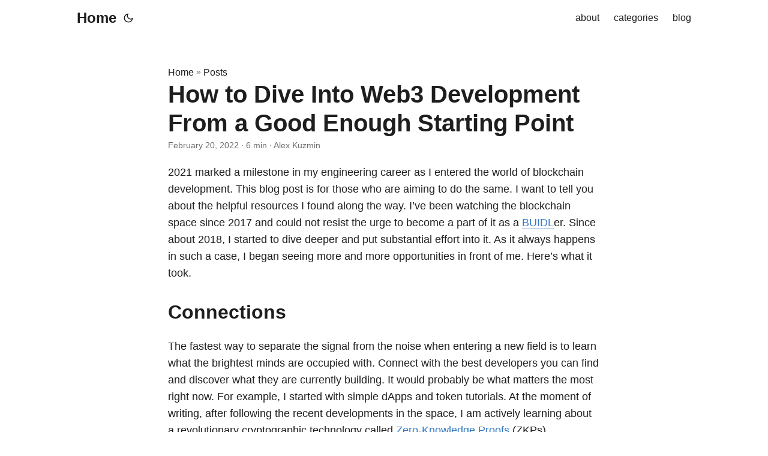

--- FILE ---
content_type: text/html; charset=utf-8
request_url: https://alexkuzmin.io/posts/jumpstart-web3-development-2021/
body_size: 8384
content:
<!doctype html><html lang=en dir=auto>
<head><meta charset=utf-8>
<meta http-equiv=x-ua-compatible content="IE=edge">
<meta name=viewport content="width=device-width,initial-scale=1,shrink-to-fit=no">
<meta name=robots content="index, follow">
<title>How to Dive Into Web3 Development From a Good Enough Starting Point | Alex Kuzmin</title>
<meta name=keywords content>
<meta name=description content="2021 marked a milestone in my engineering career as I entered the world of blockchain development. This blog post is for those who are aiming to do the same. I want to tell you about the helpful resources I found along the way. I&rsquo;ve been watching the blockchain space since 2017 and could not resist the urge to become a part of it as a BUIDLer. Since about 2018, I started to dive deeper and put substantial effort into it.">
<meta name=author content="Alex Kuzmin">
<link rel=canonical href=https://alexkuzmin.io/posts/jumpstart-web3-development-2021/>
<meta name=google-site-verification content="XYZabc">
<meta name=yandex-verification content="XYZabc">
<meta name=msvalidate.01 content="XYZabc">
<link crossorigin=anonymous href=/assets/css/stylesheet.min.7ca57d901dcc50f23757109a3e66b6533ebcf4c70bc99dbab6a0fa636b223c4f.css integrity="sha256-fKV9kB3MUPI3VxCaPma2Uz689McLyZ26tqD6Y2siPE8=" rel="preload stylesheet" as=style>
<script defer crossorigin=anonymous src=/assets/js/highlight.min.7680afc38aa6b15ddf158a4f3780b7b1f7dde7e91d26f073e6229bb7a0793c92.js integrity="sha256-doCvw4qmsV3fFYpPN4C3sffd5+kdJvBz5iKbt6B5PJI=" onload=hljs.initHighlightingOnLoad()></script>
<link rel=icon href=https://alexkuzmin.io/%3Clink%20/%20abs%20url%3E>
<link rel=icon type=image/png sizes=16x16 href=https://alexkuzmin.io/%3Clink%20/%20abs%20url%3E>
<link rel=icon type=image/png sizes=32x32 href=https://alexkuzmin.io/%3Clink%20/%20abs%20url%3E>
<link rel=apple-touch-icon href=https://alexkuzmin.io/%3Clink%20/%20abs%20url%3E>
<link rel=mask-icon href=https://alexkuzmin.io/%3Clink%20/%20abs%20url%3E>
<meta name=theme-color content="#2e2e33">
<meta name=msapplication-TileColor content="#2e2e33">
<meta name=generator content="Hugo 0.91.0">
<noscript>
<style>#theme-toggle,.top-link{display:none}</style>
<style>@media(prefers-color-scheme:dark){:root{--theme:rgb(29, 30, 32);--entry:rgb(46, 46, 51);--primary:rgb(218, 218, 219);--secondary:rgb(155, 156, 157);--tertiary:rgb(65, 66, 68);--content:rgb(196, 196, 197);--hljs-bg:rgb(46, 46, 51);--code-bg:rgb(55, 56, 62);--border:rgb(51, 51, 51)}.list{background:var(--theme)}.list:not(.dark)::-webkit-scrollbar-track{background:0 0}.list:not(.dark)::-webkit-scrollbar-thumb{border-color:var(--theme)}}</style>
</noscript>
<script type=application/javascript>var doNotTrack=!1;doNotTrack||(function(a,e,f,g,b,c,d){a.GoogleAnalyticsObject=b,a[b]=a[b]||function(){(a[b].q=a[b].q||[]).push(arguments)},a[b].l=1*new Date,c=e.createElement(f),d=e.getElementsByTagName(f)[0],c.async=1,c.src=g,d.parentNode.insertBefore(c,d)}(window,document,'script','https://www.google-analytics.com/analytics.js','ga'),ga('create','UA-123-45','auto'),ga('send','pageview'))</script><meta property="og:title" content="How to Dive Into Web3 Development From a Good Enough Starting Point">
<meta property="og:description" content="2021 marked a milestone in my engineering career as I entered the world of blockchain development. This blog post is for those who are aiming to do the same. I want to tell you about the helpful resources I found along the way. I&rsquo;ve been watching the blockchain space since 2017 and could not resist the urge to become a part of it as a BUIDLer. Since about 2018, I started to dive deeper and put substantial effort into it.">
<meta property="og:type" content="article">
<meta property="og:url" content="https://alexkuzmin.io/posts/jumpstart-web3-development-2021/"><meta property="og:image" content="https://alexkuzmin.io/%3Clink%20or%20path%20of%20image%20for%20opengraph,%20twitter-cards%3E"><meta property="article:section" content="posts">
<meta property="article:published_time" content="2022-02-20T18:12:02+08:00">
<meta property="article:modified_time" content="2022-02-20T18:12:02+08:00"><meta property="og:site_name" content="Alex Kuzmin">
<meta name=twitter:card content="summary_large_image">
<meta name=twitter:image content="https://alexkuzmin.io/%3Clink%20or%20path%20of%20image%20for%20opengraph,%20twitter-cards%3E">
<meta name=twitter:title content="How to Dive Into Web3 Development From a Good Enough Starting Point">
<meta name=twitter:description content="2021 marked a milestone in my engineering career as I entered the world of blockchain development. This blog post is for those who are aiming to do the same. I want to tell you about the helpful resources I found along the way. I&rsquo;ve been watching the blockchain space since 2017 and could not resist the urge to become a part of it as a BUIDLer. Since about 2018, I started to dive deeper and put substantial effort into it.">
<script type=application/ld+json>{"@context":"https://schema.org","@type":"BreadcrumbList","itemListElement":[{"@type":"ListItem","position":1,"name":"Posts","item":"https://alexkuzmin.io/posts/"},{"@type":"ListItem","position":2,"name":"How to Dive Into Web3 Development From a Good Enough Starting Point","item":"https://alexkuzmin.io/posts/jumpstart-web3-development-2021/"}]}</script>
<script type=application/ld+json>{"@context":"https://schema.org","@type":"BlogPosting","headline":"How to Dive Into Web3 Development From a Good Enough Starting Point","name":"How to Dive Into Web3 Development From a Good Enough Starting Point","description":"2021 marked a milestone in my engineering career as I entered the world of blockchain development. This blog post is for those who are aiming to do the same. I want to tell you about the helpful resources I found along the way. I\u0026rsquo;ve been watching the blockchain space since 2017 and could not resist the urge to become a part of it as a BUIDLer. Since about 2018, I started to dive deeper and put substantial effort into it.","keywords":[],"articleBody":"2021 marked a milestone in my engineering career as I entered the world of blockchain development. This blog post is for those who are aiming to do the same. I want to tell you about the helpful resources I found along the way. I’ve been watching the blockchain space since 2017 and could not resist the urge to become a part of it as a BUIDLer. Since about 2018, I started to dive deeper and put substantial effort into it. As it always happens in such a case, I began seeing more and more opportunities in front of me. Here’s what it took.\nConnections The fastest way to separate the signal from the noise when entering a new field is to learn what the brightest minds are occupied with. Connect with the best developers you can find and discover what they are currently building. It would probably be what matters the most right now. For example, I started with simple dApps and token tutorials. At the moment of writing, after following the recent developments in the space, I am actively learning about a revolutionary cryptographic technology called Zero-Knowledge Proofs (ZKPs).\nTwitter is a great place to get inspired by what the key figures in the field are doing. However, it is not as personal and interactive as you might need. You need some fellow devs who can share their experience with you. I was curious enough to start attending various blockchain events since about 2018 when I was still in Prague. Later, after I relocated to Taiwan, I discovered the local blockchain community here in Taipei. At the first event I attended there, I met Cartesi and DApp Pocket folks. Then Crosslink 2019 followed - a big conference that featured some of the most brilliant blockchain researchers and developers from all around the world. There, I also participated in a capture-the-flag competition based around Ethereum smart contracts security. Through Crosslink, I was lucky to learn about the Taipei Ethereum community that organized some regular events for developers. Through it, I also discovered the Papers We Love study group. To my surprise, it turned out to be quite cryptographically-inclined. I’m very thankful to these communities for making me aware of ZKPs.\nLearning your tools I am a massive fan of learning by doing. It might not be appropriate for everyone, but I strongly encourage you to get your hands dirty as soon as possible to stay excited about what you’re learning. I tried a more “academic” approach to studying smart contracts a couple of years ago and was very disappointed. I took an online course on Ethereum smart contract development on one of the e-learning platforms. The dude was basically reading out the Ethereum node RPC API reference, which bored me so much that I abandoned the course. I think that there’s a much more straightforward path to begin your journey as a blockchain developer. However, as the title says, you should be at a good enough starting point to follow this path. In my case, the starting point was me:\n having the understanding of how blockchains and smart contracts work on a level that allowed me to explain it to fellow software engineers and to be able to answer questions like “How does mining work?”, “What is a smart contract?” or “What’s the difference between tokens and Ether?\"; having tried to write some Solidity slightly more advanced than hello world level; having multiple years of software engineering experience (however, not in any of the technologies used in Ethereum dApps development).  First, I needed to bridge the gap between bare smart contracts and usable, real-world dApps. That meant learning to build web frontends. At that moment, frontend web development for blockchain was dominated by React JS. Before diving deeper into it, I found a great learning resource that helped with a smoother transition from pure smart contracts to full-stack - CryptoZombies. Throughout the tutorial, you’re building a blockchain game similar to the (in)famous CryptoKitties. You start with smart contracts in Solidity and end up writing frontend JS. The best part of it is that all the coding happens in an interactive environment in your browser. Later, I found another excellent crash course that helped me deeper understand React JS. It was not related to blockchain and was focused entirely on the frontend development of a simple ToDo list app. As it turned out, what I learned was already enough to start contributing to real-world projects. However, after joining my first team, I didn’t stop learning and found many other helpful resources for beginners. To sum it up, here’s the list of all of them, subjectively ordered by increasing complexity:\n CryptoZombies - interactive online tutorial on building a blockchain game; React JS crash course - helps you to familiarize yourself with the most popular dApp frontend framework; NFT marketplace tutorial. NFTs were all the hype in 2021 due to their digital art use case. The use case I was prototyping was NFTs as certificates of ownership for physical goods. Scaffold-ETH - a quick-start dApp template geared more towards rapid prototyping. It allows you to build a dApp in seconds and immediately start playing and tweaking.  Battle-testing In late spring 2021, I finally got a chance to apply all I had learned. Anton Cheng, one of the active Taipei Ethereum members, started a side project (HODL Protocol) and invited everyone to collaborate. After I joined, I realized I was still missing some knowledge of tools and techniques used in the real-world dApp development lifecycle. They are often omitted in beginner-level tutorials because they are not essential to get you started. Here are the ones that I found the most important:\n Graph Protocol - an additional API layer on top of your smart contract that simplifies querying the data not directly present in your smart contract state variables. Smart contract unit tests enabled by Hardhat. The most fascinating thing for me here was an in-memory blockchain being created for the duration of the test and behaving identically to a real one. It allows covering virtually all your code with tests, and our project could boast 99% test coverage. Slither - a static analysis tool helping to improve smart contract security. A nice thing is that it not just highlights the anti-patterns in your code but also explains the security risk they are carrying and how you could fix them. Security is paramount when deploying to the mainnet and managing real user funds. A project at such a stage would probably undergo a human audit before deployment. Even though machine analysis cannot entirely replace the audit, it helps polish your contracts enough to prepare for it.  Conclusion It might look like a lot to learn, but it won’t seem challenging if you’re armed with enough curiosity. Blockchain space is still nascent and evolving quickly. From my experience, being in a state of permanent learning is the only way to keep up with it. I hope my story will inspire you to set off on your blockchain development journey and build something exciting!\n","wordCount":"1177","inLanguage":"en","datePublished":"2022-02-20T18:12:02+08:00","dateModified":"2022-02-20T18:12:02+08:00","author":{"@type":"Person","name":"Alex Kuzmin"},"mainEntityOfPage":{"@type":"WebPage","@id":"https://alexkuzmin.io/posts/jumpstart-web3-development-2021/"},"publisher":{"@type":"Organization","name":"Alex Kuzmin","logo":{"@type":"ImageObject","url":"https://alexkuzmin.io/%3Clink%20/%20abs%20url%3E"}}}</script>
</head>
<body id=top>
<script>localStorage.getItem("pref-theme")==="dark"?document.body.classList.add('dark'):localStorage.getItem("pref-theme")==="light"?document.body.classList.remove('dark'):window.matchMedia('(prefers-color-scheme: dark)').matches&&document.body.classList.add('dark')</script>
<header class=header>
<nav class=nav>
<div class=logo>
<a href=https://alexkuzmin.io/ accesskey=h title="Home (Alt + H)">Home</a>
<span class=logo-switches>
<button id=theme-toggle accesskey=t title="(Alt + T)"><svg id="moon" xmlns="http://www.w3.org/2000/svg" width="24" height="24" viewBox="0 0 24 24" fill="none" stroke="currentcolor" stroke-width="2" stroke-linecap="round" stroke-linejoin="round"><path d="M21 12.79A9 9 0 1111.21 3 7 7 0 0021 12.79z"/></svg><svg id="sun" xmlns="http://www.w3.org/2000/svg" width="24" height="24" viewBox="0 0 24 24" fill="none" stroke="currentcolor" stroke-width="2" stroke-linecap="round" stroke-linejoin="round"><circle cx="12" cy="12" r="5"/><line x1="12" y1="1" x2="12" y2="3"/><line x1="12" y1="21" x2="12" y2="23"/><line x1="4.22" y1="4.22" x2="5.64" y2="5.64"/><line x1="18.36" y1="18.36" x2="19.78" y2="19.78"/><line x1="1" y1="12" x2="3" y2="12"/><line x1="21" y1="12" x2="23" y2="12"/><line x1="4.22" y1="19.78" x2="5.64" y2="18.36"/><line x1="18.36" y1="5.64" x2="19.78" y2="4.22"/></svg>
</button>
</span>
</div>
<ul id=menu>
<li>
<a href=https://alexkuzmin.io/about title=about>
<span>about</span>
</a>
</li>
<li>
<a href=https://alexkuzmin.io/categories title=categories>
<span>categories</span>
</a>
</li>
<li>
<a href=https://alexkuzmin.io/posts title=blog>
<span>blog</span>
</a>
</li>
</ul>
</nav>
</header>
<main class=main>
<article class=post-single>
<header class=post-header>
<div class=breadcrumbs><a href=https://alexkuzmin.io/>Home</a>&nbsp;»&nbsp;<a href=https://alexkuzmin.io/posts/>Posts</a></div>
<h1 class=post-title>
How to Dive Into Web3 Development From a Good Enough Starting Point
</h1>
<div class=post-meta><span title="2022-02-20 18:12:02 +0800 CST">February 20, 2022</span>&nbsp;·&nbsp;6 min&nbsp;·&nbsp;Alex Kuzmin
</div>
</header>
<div class=post-content><p>2021 marked a milestone in my engineering career as I entered the world of blockchain development. This blog post is for those who are aiming to do the same. I want to tell you about the helpful resources I found along the way. I&rsquo;ve been watching the blockchain space since 2017 and could not resist the urge to become a part of it as a <a style=color:#357ac3!important href=https://www.coingecko.com/en/glossary/buidl>BUIDL</a>er. Since about 2018, I started to dive deeper and put substantial effort into it. As it always happens in such a case, I began seeing more and more opportunities in front of me. Here&rsquo;s what it took.</p>
<h2 id=connections>Connections<a hidden class=anchor aria-hidden=true href=#connections>#</a></h2>
<p>The fastest way to separate the signal from the noise when entering a new field is to learn what the brightest minds are occupied with. Connect with the best developers you can find and discover what they are currently building. It would probably be what matters the most right now. For example, I started with simple dApps and token tutorials. At the moment of writing, after following the recent developments in the space, I am actively learning about a revolutionary cryptographic technology called <a style=color:#357ac3!important href="https://www.youtube.com/watch?v=fOGdb1CTu5c">Zero-Knowledge Proofs</a> (ZKPs).</p>
<p>Twitter is a great place to get inspired by what the key figures in the field are doing. However, it is not as personal and interactive as you might need. You need some fellow devs who can share their experience with you. I was curious enough to start attending various blockchain events since about 2018 when I was still in Prague. Later, after I relocated to Taiwan, I discovered the local blockchain community here in Taipei. At the first event I attended there, I met Cartesi and DApp Pocket folks. Then Crosslink 2019 followed - a big conference that featured some of the most brilliant blockchain researchers and developers from all around the world. There, I also participated in a capture-the-flag competition based around Ethereum smart contracts security. Through Crosslink, I was lucky to learn about the <a style=color:#357ac3!important href=https://twitter.com/eth_taipei>Taipei Ethereum</a> community that organized some regular events for developers. Through it, I also discovered the <a style=color:#357ac3!important href=https://github.com/papers-we-love/taipei>Papers We Love</a> study group. To my surprise, it turned out to be quite cryptographically-inclined. I&rsquo;m very thankful to these communities for making me aware of ZKPs.</p>
<h2 id=learning-your-tools>Learning your tools<a hidden class=anchor aria-hidden=true href=#learning-your-tools>#</a></h2>
<p>I am a massive fan of learning by doing. It might not be appropriate for everyone, but I strongly encourage you to get your hands dirty as soon as possible to stay excited about what you&rsquo;re learning. I tried a more &ldquo;academic&rdquo; approach to studying smart contracts a couple of years ago and was very disappointed. I took an online course on Ethereum smart contract development on one of the e-learning platforms. The dude was basically reading out the Ethereum node RPC API reference, which bored me so much that I abandoned the course. I think that there&rsquo;s a much more straightforward path to begin your journey as a blockchain developer. However, as the title says, you should be at a good enough starting point to follow this path. In my case, the starting point was me:</p>
<ul>
<li>having the understanding of how blockchains and smart contracts work on a level that allowed me to explain it to fellow software engineers and to be able to answer questions like &ldquo;How does mining work?&rdquo;, &ldquo;What is a smart contract?&rdquo; or &ldquo;What&rsquo;s the difference between tokens and Ether?";</li>
<li>having tried to write some Solidity slightly more advanced than hello world level;</li>
<li>having multiple years of software engineering experience (however, not in any of the technologies used in Ethereum dApps development).</li>
</ul>
<p>First, I needed to bridge the gap between bare smart contracts and usable, real-world dApps. That meant learning to build web frontends. At that moment, frontend web development for blockchain was dominated by React JS. Before diving deeper into it, I found a great learning resource that helped with a smoother transition from pure smart contracts to full-stack - <a style=color:#357ac3!important href=https://cryptozombies.io/>CryptoZombies</a>. Throughout the tutorial, you&rsquo;re building a blockchain game similar to the (in)famous CryptoKitties. You start with smart contracts in Solidity and end up writing frontend JS. The best part of it is that all the coding happens in an interactive environment in your browser. Later, I found another <a style=color:#357ac3!important href="https://www.youtube.com/watch?v=w7ejDZ8SWv8">excellent crash course</a> that helped me deeper understand React JS. It was not related to blockchain and was focused entirely on the frontend development of a simple ToDo list app.
As it turned out, what I learned was already enough to start contributing to real-world projects. However, after joining my first team, I didn&rsquo;t stop learning and found many other helpful resources for beginners. To sum it up, here&rsquo;s the list of all of them, subjectively ordered by increasing complexity:</p>
<ul>
<li><a style=color:#357ac3!important href=https://cryptozombies.io/>CryptoZombies</a> - interactive online tutorial on building a blockchain game;</li>
<li><a style=color:#357ac3!important href="https://www.youtube.com/watch?v=w7ejDZ8SWv8">React JS crash course</a> - helps you to familiarize yourself with the most popular dApp frontend framework;</li>
<li><a style=color:#357ac3!important href="https://www.youtube.com/watch?v=GKJBEEXUha0">NFT marketplace tutorial</a>. NFTs were all the hype in 2021 due to their digital art use case. The use case I was prototyping was NFTs as certificates of ownership for physical goods.</li>
<li><a style=color:#357ac3!important href=https://github.com/scaffold-eth/scaffold-eth>Scaffold-ETH</a> - a quick-start dApp template geared more towards rapid prototyping. It allows you to build a dApp in seconds and immediately start playing and tweaking.</li>
</ul>
<h2 id=battle-testing>Battle-testing<a hidden class=anchor aria-hidden=true href=#battle-testing>#</a></h2>
<p>In late spring 2021, I finally got a chance to apply all I had learned. Anton Cheng, one of the active Taipei Ethereum members, started a side project (<a style=color:#357ac3!important href=https://hodlmybeer.co/>HODL Protocol</a>) and invited everyone to collaborate. After I joined, I realized I was still missing some knowledge of tools and techniques used in the real-world dApp development lifecycle. They are often omitted in beginner-level tutorials because they are not essential to get you started. Here are the ones that I found the most important:</p>
<ul>
<li><a style=color:#357ac3!important href=https://thegraph.com/>Graph Protocol</a> - an additional API layer on top of your smart contract that simplifies querying the data <a style=color:#357ac3!important href=https://thegraph.com/docs/en/about/introduction/>not directly present</a> in your smart contract state variables.</li>
<li><a style=color:#357ac3!important href=https://hardhat.org/tutorial/testing-contracts.html>Smart contract unit tests</a> enabled by Hardhat. The most fascinating thing for me here was an in-memory blockchain being created for the duration of the test and behaving identically to a real one. It allows covering virtually all your code with tests, and our project <a style=color:#357ac3!important href="https://coveralls.io/github/hodlmybeer/hodl?branch=master">could boast 99% test coverage</a>.</li>
<li><a style=color:#357ac3!important href=https://github.com/crytic/slither>Slither</a> - a static analysis tool helping to improve smart contract security. A nice thing is that it not just highlights the anti-patterns in your code but also explains the security risk they are carrying and how you could fix them. Security is paramount when deploying to the mainnet and managing real user funds. A project at such a stage would probably undergo a <a style=color:#357ac3!important href=https://github.com/hodlmybeer/hodl/tree/master/audits>human audit</a> before deployment. Even though machine analysis cannot entirely replace the audit, it helps polish your contracts enough to prepare for it.</li>
</ul>
<h2 id=conclusion>Conclusion<a hidden class=anchor aria-hidden=true href=#conclusion>#</a></h2>
<p>It might look like a lot to learn, but it won&rsquo;t seem challenging if you&rsquo;re armed with enough curiosity. Blockchain space is still nascent and evolving quickly. From my experience, being in a state of permanent learning is the only way to keep up with it. I hope my story will inspire you to set off on your blockchain development journey and build something exciting!</p>
</div>
<footer class=post-footer>
<nav class=paginav>
<a class=prev href=https://alexkuzmin.io/posts/zk-wordle-1/>
<span class=title>« Prev Page</span>
<br>
<span>Hello, ZK-World! Pt. 1</span>
</a>
<a class=next href=https://alexkuzmin.io/posts/interview-tsje/>
<span class=title>Next Page »</span>
<br>
<span>Interview for the "Senior" Junior Engineer Podcast</span>
</a>
</nav>
<div class=share-buttons>
<a target=_blank rel="noopener noreferrer" aria-label="share How to Dive Into Web3 Development From a Good Enough Starting Point on twitter" href="https://twitter.com/intent/tweet/?text=How%20to%20Dive%20Into%20Web3%20Development%20From%20a%20Good%20Enough%20Starting%20Point&url=https%3a%2f%2falexkuzmin.io%2fposts%2fjumpstart-web3-development-2021%2f&hashtags="><svg viewBox="0 0 512 512"><path d="M449.446.0C483.971.0 512 28.03 512 62.554v386.892C512 483.97 483.97 512 449.446 512H62.554c-34.524.0-62.554-28.03-62.554-62.554V62.554c0-34.524 28.029-62.554 62.554-62.554h386.892zM195.519 424.544c135.939.0 210.268-112.643 210.268-210.268.0-3.218.0-6.437-.153-9.502 14.406-10.421 26.973-23.448 36.935-38.314-13.18 5.824-27.433 9.809-42.452 11.648 15.326-9.196 26.973-23.602 32.49-40.92-14.252 8.429-30.038 14.56-46.896 17.931-13.487-14.406-32.644-23.295-53.946-23.295-40.767.0-73.87 33.104-73.87 73.87.0 5.824.613 11.494 1.992 16.858-61.456-3.065-115.862-32.49-152.337-77.241-6.284 10.881-9.962 23.601-9.962 37.088.0 25.594 13.027 48.276 32.95 61.456-12.107-.307-23.448-3.678-33.41-9.196v.92c0 35.862 25.441 65.594 59.311 72.49-6.13 1.686-12.72 2.606-19.464 2.606-4.751.0-9.348-.46-13.946-1.38 9.349 29.426 36.628 50.728 68.965 51.341-25.287 19.771-57.164 31.571-91.8 31.571-5.977.0-11.801-.306-17.625-1.073 32.337 21.15 71.264 33.41 112.95 33.41z"/></svg>
</a>
<a target=_blank rel="noopener noreferrer" aria-label="share How to Dive Into Web3 Development From a Good Enough Starting Point on linkedin" href="https://www.linkedin.com/shareArticle?mini=true&url=https%3a%2f%2falexkuzmin.io%2fposts%2fjumpstart-web3-development-2021%2f&title=How%20to%20Dive%20Into%20Web3%20Development%20From%20a%20Good%20Enough%20Starting%20Point&summary=How%20to%20Dive%20Into%20Web3%20Development%20From%20a%20Good%20Enough%20Starting%20Point&source=https%3a%2f%2falexkuzmin.io%2fposts%2fjumpstart-web3-development-2021%2f"><svg viewBox="0 0 512 512"><path d="M449.446.0C483.971.0 512 28.03 512 62.554v386.892C512 483.97 483.97 512 449.446 512H62.554c-34.524.0-62.554-28.03-62.554-62.554V62.554c0-34.524 28.029-62.554 62.554-62.554h386.892zM160.461 423.278V197.561h-75.04v225.717h75.04zm270.539.0V293.839c0-69.333-37.018-101.586-86.381-101.586-39.804.0-57.634 21.891-67.617 37.266v-31.958h-75.021c.995 21.181.0 225.717.0 225.717h75.02V297.222c0-6.748.486-13.492 2.474-18.315 5.414-13.475 17.767-27.434 38.494-27.434 27.135.0 38.007 20.707 38.007 51.037v120.768H431zM123.448 88.722C97.774 88.722 81 105.601 81 127.724c0 21.658 16.264 39.002 41.455 39.002h.484c26.165.0 42.452-17.344 42.452-39.002-.485-22.092-16.241-38.954-41.943-39.002z"/></svg>
</a>
<a target=_blank rel="noopener noreferrer" aria-label="share How to Dive Into Web3 Development From a Good Enough Starting Point on reddit" href="https://reddit.com/submit?url=https%3a%2f%2falexkuzmin.io%2fposts%2fjumpstart-web3-development-2021%2f&title=How%20to%20Dive%20Into%20Web3%20Development%20From%20a%20Good%20Enough%20Starting%20Point"><svg viewBox="0 0 512 512"><path d="M449.446.0C483.971.0 512 28.03 512 62.554v386.892C512 483.97 483.97 512 449.446 512H62.554c-34.524.0-62.554-28.03-62.554-62.554V62.554c0-34.524 28.029-62.554 62.554-62.554h386.892zM446 265.638c0-22.964-18.616-41.58-41.58-41.58-11.211.0-21.361 4.457-28.841 11.666-28.424-20.508-67.586-33.757-111.204-35.278l18.941-89.121 61.884 13.157c.756 15.734 13.642 28.29 29.56 28.29 16.407.0 29.706-13.299 29.706-29.701.0-16.403-13.299-29.702-29.706-29.702-11.666.0-21.657 6.792-26.515 16.578l-69.105-14.69c-1.922-.418-3.939-.042-5.585 1.036-1.658 1.073-2.811 2.761-3.224 4.686l-21.152 99.438c-44.258 1.228-84.046 14.494-112.837 35.232-7.468-7.164-17.589-11.591-28.757-11.591-22.965.0-41.585 18.616-41.585 41.58.0 16.896 10.095 31.41 24.568 37.918-.639 4.135-.99 8.328-.99 12.576.0 63.977 74.469 115.836 166.33 115.836s166.334-51.859 166.334-115.836c0-4.218-.347-8.387-.977-12.493 14.564-6.47 24.735-21.034 24.735-38.001zM326.526 373.831c-20.27 20.241-59.115 21.816-70.534 21.816-11.428.0-50.277-1.575-70.522-21.82-3.007-3.008-3.007-7.882.0-10.889 3.003-2.999 7.882-3.003 10.885.0 12.777 12.781 40.11 17.317 59.637 17.317 19.522.0 46.86-4.536 59.657-17.321 3.016-2.999 7.886-2.995 10.885.008 3.008 3.011 3.003 7.882-.008 10.889zm-5.23-48.781c-16.373.0-29.701-13.324-29.701-29.698.0-16.381 13.328-29.714 29.701-29.714 16.378.0 29.706 13.333 29.706 29.714.0 16.374-13.328 29.698-29.706 29.698zM160.91 295.348c0-16.381 13.328-29.71 29.714-29.71 16.369.0 29.689 13.329 29.689 29.71.0 16.373-13.32 29.693-29.689 29.693-16.386.0-29.714-13.32-29.714-29.693z"/></svg>
</a>
<a target=_blank rel="noopener noreferrer" aria-label="share How to Dive Into Web3 Development From a Good Enough Starting Point on facebook" href="https://facebook.com/sharer/sharer.php?u=https%3a%2f%2falexkuzmin.io%2fposts%2fjumpstart-web3-development-2021%2f"><svg viewBox="0 0 512 512"><path d="M449.446.0C483.971.0 512 28.03 512 62.554v386.892C512 483.97 483.97 512 449.446 512H342.978V319.085h66.6l12.672-82.621h-79.272v-53.617c0-22.603 11.073-44.636 46.58-44.636H425.6v-70.34s-32.71-5.582-63.982-5.582c-65.288.0-107.96 39.569-107.96 111.204v62.971h-72.573v82.621h72.573V512h-191.104c-34.524.0-62.554-28.03-62.554-62.554V62.554c0-34.524 28.029-62.554 62.554-62.554h386.892z"/></svg>
</a>
<a target=_blank rel="noopener noreferrer" aria-label="share How to Dive Into Web3 Development From a Good Enough Starting Point on whatsapp" href="https://api.whatsapp.com/send?text=How%20to%20Dive%20Into%20Web3%20Development%20From%20a%20Good%20Enough%20Starting%20Point%20-%20https%3a%2f%2falexkuzmin.io%2fposts%2fjumpstart-web3-development-2021%2f"><svg viewBox="0 0 512 512"><path d="M449.446.0C483.971.0 512 28.03 512 62.554v386.892C512 483.97 483.97 512 449.446 512H62.554c-34.524.0-62.554-28.03-62.554-62.554V62.554c0-34.524 28.029-62.554 62.554-62.554h386.892zm-58.673 127.703c-33.842-33.881-78.847-52.548-126.798-52.568-98.799.0-179.21 80.405-179.249 179.234-.013 31.593 8.241 62.428 23.927 89.612l-25.429 92.884 95.021-24.925c26.181 14.28 55.659 21.807 85.658 21.816h.074c98.789.0 179.206-80.413 179.247-179.243.018-47.895-18.61-92.93-52.451-126.81zM263.976 403.485h-.06c-26.734-.01-52.954-7.193-75.828-20.767l-5.441-3.229-56.386 14.792 15.05-54.977-3.542-5.637c-14.913-23.72-22.791-51.136-22.779-79.287.033-82.142 66.867-148.971 149.046-148.971 39.793.014 77.199 15.531 105.329 43.692 28.128 28.16 43.609 65.592 43.594 105.4-.034 82.149-66.866 148.983-148.983 148.984zm81.721-111.581c-4.479-2.242-26.499-13.075-30.604-14.571-4.105-1.495-7.091-2.241-10.077 2.241-2.986 4.483-11.569 14.572-14.182 17.562-2.612 2.988-5.225 3.364-9.703 1.12-4.479-2.241-18.91-6.97-36.017-22.23C231.8 264.15 222.81 249.484 220.198 245s-.279-6.908 1.963-9.14c2.016-2.007 4.48-5.232 6.719-7.847 2.24-2.615 2.986-4.484 4.479-7.472 1.493-2.99.747-5.604-.374-7.846-1.119-2.241-10.077-24.288-13.809-33.256-3.635-8.733-7.327-7.55-10.077-7.688-2.609-.13-5.598-.158-8.583-.158-2.986.0-7.839 1.121-11.944 5.604-4.105 4.484-15.675 15.32-15.675 37.364.0 22.046 16.048 43.342 18.287 46.332 2.24 2.99 31.582 48.227 76.511 67.627 10.685 4.615 19.028 7.371 25.533 9.434 10.728 3.41 20.492 2.929 28.209 1.775 8.605-1.285 26.499-10.833 30.231-21.295 3.732-10.464 3.732-19.431 2.612-21.298-1.119-1.869-4.105-2.99-8.583-5.232z"/></svg>
</a>
<a target=_blank rel="noopener noreferrer" aria-label="share How to Dive Into Web3 Development From a Good Enough Starting Point on telegram" href="https://telegram.me/share/url?text=How%20to%20Dive%20Into%20Web3%20Development%20From%20a%20Good%20Enough%20Starting%20Point&url=https%3a%2f%2falexkuzmin.io%2fposts%2fjumpstart-web3-development-2021%2f"><svg viewBox="2 2 28 28"><path d="M26.49 29.86H5.5a3.37 3.37.0 01-2.47-1 3.35 3.35.0 01-1-2.47V5.48A3.36 3.36.0 013 3 3.37 3.37.0 015.5 2h21A3.38 3.38.0 0129 3a3.36 3.36.0 011 2.46V26.37a3.35 3.35.0 01-1 2.47 3.38 3.38.0 01-2.51 1.02zm-5.38-6.71a.79.79.0 00.85-.66L24.73 9.24a.55.55.0 00-.18-.46.62.62.0 00-.41-.17q-.08.0-16.53 6.11a.59.59.0 00-.41.59.57.57.0 00.43.52l4 1.24 1.61 4.83a.62.62.0 00.63.43.56.56.0 00.4-.17L16.54 20l4.09 3A.9.9.0 0021.11 23.15zM13.8 20.71l-1.21-4q8.72-5.55 8.78-5.55c.15.0.23.0.23.16a.18.18.0 010 .06s-2.51 2.3-7.52 6.8z"/></svg>
</a>
</div>
</footer>
</article>
</main>
<footer class=footer>
<span>&copy; 2023 <a href=https://alexkuzmin.io/>Alex Kuzmin</a></span>
<span>
Powered by
<a href=https://gohugo.io/ rel="noopener noreferrer" target=_blank>Hugo</a> &
        <a href=https://git.io/hugopapermod rel=noopener target=_blank>PaperMod</a>
</span>
</footer>
<a href=#top aria-label="go to top" title="Go to Top (Alt + G)" class=top-link id=top-link accesskey=g><svg xmlns="http://www.w3.org/2000/svg" viewBox="0 0 12 6" fill="currentcolor"><path d="M12 6H0l6-6z"/></svg>
</a>
<script>let menu=document.getElementById('menu');menu&&(menu.scrollLeft=localStorage.getItem("menu-scroll-position"),menu.onscroll=function(){localStorage.setItem("menu-scroll-position",menu.scrollLeft)}),document.querySelectorAll('a[href^="#"]').forEach(a=>{a.addEventListener("click",function(b){b.preventDefault();var a=this.getAttribute("href").substr(1);window.matchMedia('(prefers-reduced-motion: reduce)').matches?document.querySelector(`[id='${decodeURIComponent(a)}']`).scrollIntoView():document.querySelector(`[id='${decodeURIComponent(a)}']`).scrollIntoView({behavior:"smooth"}),a==="top"?history.replaceState(null,null," "):history.pushState(null,null,`#${a}`)})})</script>
<script>var mybutton=document.getElementById("top-link");window.onscroll=function(){document.body.scrollTop>800||document.documentElement.scrollTop>800?(mybutton.style.visibility="visible",mybutton.style.opacity="1"):(mybutton.style.visibility="hidden",mybutton.style.opacity="0")}</script>
<script>document.getElementById("theme-toggle").addEventListener("click",()=>{document.body.className.includes("dark")?(document.body.classList.remove('dark'),localStorage.setItem("pref-theme",'light')):(document.body.classList.add('dark'),localStorage.setItem("pref-theme",'dark'))})</script>
<script>document.querySelectorAll('pre > code').forEach(b=>{const c=b.parentNode.parentNode,a=document.createElement('button');a.classList.add('copy-code'),a.innerText='copy';function d(){a.innerText='copied!',setTimeout(()=>{a.innerText='copy'},2e3)}a.addEventListener('click',e=>{if('clipboard'in navigator){navigator.clipboard.writeText(b.textContent),d();return}const a=document.createRange();a.selectNodeContents(b);const c=window.getSelection();c.removeAllRanges(),c.addRange(a);try{document.execCommand('copy'),d()}catch(a){}c.removeRange(a)}),c.classList.contains("highlight")?c.appendChild(a):c.parentNode.firstChild==c||(b.parentNode.parentNode.parentNode.parentNode.parentNode.nodeName=="TABLE"?b.parentNode.parentNode.parentNode.parentNode.parentNode.appendChild(a):b.parentNode.appendChild(a))})</script>
</body>
</html>

--- FILE ---
content_type: text/javascript; charset=utf-8
request_url: https://alexkuzmin.io/assets/js/highlight.min.7680afc38aa6b15ddf158a4f3780b7b1f7dde7e91d26f073e6229bb7a0793c92.js
body_size: 28679
content:
var hljs=function(){"use strict";var l,c,o;function p(a){Object.freeze(a);var b="function"==typeof a;return Object.getOwnPropertyNames(a).forEach(function(c){!Object.hasOwnProperty.call(a,c)||null===a[c]||"object"!=typeof a[c]&&"function"!=typeof a[c]||b&&("caller"===c||"callee"===c||"arguments"===c)||Object.isFrozen(a[c])||p(a[c])}),a}class n{constructor(a){void 0===a.data&&(a.data={}),this.data=a.data}ignoreMatch(){this.ignore=!0}}function b(a){return a.replace(/&/g,"&amp;").replace(/</g,"&lt;").replace(/>/g,"&gt;").replace(/"/g,"&quot;").replace(/'/g,"&#x27;")}function a(b,...c){var a={};for(const c in b)a[c]=b[c];return c.forEach(function(b){for(const c in b)a[c]=b[c]}),a}function h(a){return a.nodeName.toLowerCase()}l=Object.freeze({__proto__:null,escapeHTML:b,inherit:a,nodeStream:function(b){var a=[];return function d(e,c){for(var b=e.firstChild;b;b=b.nextSibling)3===b.nodeType?c+=b.nodeValue.length:1===b.nodeType&&(a.push({event:"start",offset:c,node:b}),c=d(b,c),h(b).match(/br|hr|img|input/)||a.push({event:"stop",offset:c,node:b}));return c}(b,0),a},mergeStreams:function(c,d,i){var e=0,g="",f=[],a;function j(){return c.length&&d.length?c[0].offset!==d[0].offset?c[0].offset<d[0].offset?c:d:"start"===d[0].event?c:d:c.length?c:d}function k(a){g+="<"+h(a)+[].map.call(a.attributes,function(a){return" "+a.nodeName+'="'+b(a.value)+'"'}).join("")+">"}function l(a){g+="</"+h(a)+">"}function m(a){("start"===a.event?k:l)(a.node)}for(;c.length||d.length;)if(a=j(),g+=b(i.substring(e,a[0].offset)),e=a[0].offset,a===c){f.reverse().forEach(l);do m(a.splice(0,1)[0]),a=j();while(a===c&&a.length&&a[0].offset===e)f.reverse().forEach(k)}else"start"===a[0].event?f.push(a[0].node):f.pop(),m(a.splice(0,1)[0]);return g+b(i.substr(e))}});const C="</span>",j=a=>!!a.kind;class B{constructor(a,b){this.buffer="",this.classPrefix=b.classPrefix,a.walk(this)}addText(a){this.buffer+=b(a)}openNode(a){if(!j(a))return;let b=a.kind;a.sublanguage||(b=`${this.classPrefix}${b}`),this.span(b)}closeNode(a){j(a)&&(this.buffer+=C)}value(){return this.buffer}span(a){this.buffer+=`<span class="${a}">`}}class r{constructor(){this.rootNode={children:[]},this.stack=[this.rootNode]}get top(){return this.stack[this.stack.length-1]}get root(){return this.rootNode}add(a){this.top.children.push(a)}openNode(b){const a={kind:b,children:[]};this.add(a),this.stack.push(a)}closeNode(){if(this.stack.length>1)return this.stack.pop()}closeAllNodes(){for(;this.closeNode(););}toJSON(){return JSON.stringify(this.rootNode,null,4)}walk(a){return this.constructor._walk(a,this.rootNode)}static _walk(b,a){return"string"==typeof a?b.addText(a):a.children&&(b.openNode(a),a.children.forEach(a=>this._walk(b,a)),b.closeNode(a)),b}static _collapse(a){"string"!=typeof a&&a.children&&(a.children.every(a=>"string"==typeof a)?a.children=[a.children.join("")]:a.children.forEach(a=>{r._collapse(a)}))}}class A extends r{constructor(a){super(),this.options=a}addKeyword(a,b){""!==a&&(this.openNode(b),this.addText(a),this.closeNode())}addText(a){""!==a&&this.add(a)}addSublanguage(b,c){const a=b.root;a.kind=c,a.sublanguage=!0,this.add(a)}toHTML(){return new B(this,this.options).value()}finalize(){return!0}}function e(a){return a?"string"==typeof a?a:a.source:null}const m="(-?)(\\b0[xX][a-fA-F0-9]+|(\\b\\d+(\\.\\d*)?|\\.\\d+)([eE][-+]?\\d+)?)",d={begin:"\\\\[\\s\\S]",relevance:0},w={className:"string",begin:"'",end:"'",illegal:"\\n",contains:[d]},E={className:"string",begin:'"',end:'"',illegal:"\\n",contains:[d]},q={begin:/\b(a|an|the|are|I'm|isn't|don't|doesn't|won't|but|just|should|pretty|simply|enough|gonna|going|wtf|so|such|will|you|your|they|like|more)\b/},f=function(c,d,e={}){var b=a({className:"comment",begin:c,end:d,contains:[]},e);return b.contains.push(q),b.contains.push({className:"doctag",begin:"(?:TODO|FIXME|NOTE|BUG|OPTIMIZE|HACK|XXX):",relevance:0}),b},v=f("//","$"),t=f("/\\*","\\*/"),u=f("#","$");c=Object.freeze({__proto__:null,IDENT_RE:"[a-zA-Z]\\w*",UNDERSCORE_IDENT_RE:"[a-zA-Z_]\\w*",NUMBER_RE:"\\b\\d+(\\.\\d+)?",C_NUMBER_RE:m,BINARY_NUMBER_RE:"\\b(0b[01]+)",RE_STARTERS_RE:"!|!=|!==|%|%=|&|&&|&=|\\*|\\*=|\\+|\\+=|,|-|-=|/=|/|:|;|<<|<<=|<=|<|===|==|=|>>>=|>>=|>=|>>>|>>|>|\\?|\\[|\\{|\\(|\\^|\\^=|\\||\\|=|\\|\\||~",SHEBANG:(b={})=>{const c=/^#![ ]*\//;return b.binary&&(b.begin=function(...a){return a.map(a=>e(a)).join("")}(c,/.*\b/,b.binary,/\b.*/)),a({className:"meta",begin:c,end:/$/,relevance:0,"on:begin":(a,b)=>{0!==a.index&&b.ignoreMatch()}},b)},BACKSLASH_ESCAPE:d,APOS_STRING_MODE:w,QUOTE_STRING_MODE:E,PHRASAL_WORDS_MODE:q,COMMENT:f,C_LINE_COMMENT_MODE:v,C_BLOCK_COMMENT_MODE:t,HASH_COMMENT_MODE:u,NUMBER_MODE:{className:"number",begin:"\\b\\d+(\\.\\d+)?",relevance:0},C_NUMBER_MODE:{className:"number",begin:m,relevance:0},BINARY_NUMBER_MODE:{className:"number",begin:"\\b(0b[01]+)",relevance:0},CSS_NUMBER_MODE:{className:"number",begin:"\\b\\d+(\\.\\d+)?(%|em|ex|ch|rem|vw|vh|vmin|vmax|cm|mm|in|pt|pc|px|deg|grad|rad|turn|s|ms|Hz|kHz|dpi|dpcm|dppx)?",relevance:0},REGEXP_MODE:{begin:/(?=\/[^/\n]*\/)/,contains:[{className:"regexp",begin:/\//,end:/\/[gimuy]*/,illegal:/\n/,contains:[d,{begin:/\[/,end:/\]/,relevance:0,contains:[d]}]}]},TITLE_MODE:{className:"title",begin:"[a-zA-Z]\\w*",relevance:0},UNDERSCORE_TITLE_MODE:{className:"title",begin:"[a-zA-Z_]\\w*",relevance:0},METHOD_GUARD:{begin:"\\.\\s*[a-zA-Z_]\\w*",relevance:0},END_SAME_AS_BEGIN:function(a){return Object.assign(a,{"on:begin":(a,b)=>{b.data._beginMatch=a[1]},"on:end":(b,a)=>{a.data._beginMatch!==b[1]&&a.ignoreMatch()}})}}),o="of and for in not or if then".split(" ");function x(b,a){return a?+a:function(a){return o.includes(a.toLowerCase())}(b)?0:1}const y={props:["language","code","autodetect"],data:function(){return{detectedLanguage:"",unknownLanguage:!1}},computed:{className(){return this.unknownLanguage?"":"hljs "+this.detectedLanguage},highlighted(){if(!this.autoDetect&&!hljs.getLanguage(this.language))return console.warn(`The language "${this.language}" you specified could not be found.`),this.unknownLanguage=!0,b(this.code);let a;return this.autoDetect?(a=hljs.highlightAuto(this.code),this.detectedLanguage=a.language):(a=hljs.highlight(this.language,this.code,this.ignoreIllegals),this.detectectLanguage=this.language),a.value},autoDetect(){return!(this.language&&(a=this.autodetect,!a&&""!==a));var a},ignoreIllegals:()=>!0},render(a){return a("pre",{},[a("code",{class:this.className,domProps:{innerHTML:this.highlighted}})])}},z={install(a){a.component("highlightjs",y)}},g=b,k=a,{nodeStream:i,mergeStreams:D}=l,s=Symbol("nomatch");return function(d){var G=[],h=Object.create(null),q=Object.create(null),v=[],j=!0,H=/(^(<[^>]+>|\t|)+|\n)/gm,t="Could not find the language '{}', did you forget to load/include a language module?",b;const C={disableAutodetect:!0,name:"Plain text",contains:[]};b={noHighlightRe:/^(no-?highlight)$/i,languageDetectRe:/\blang(?:uage)?-([\w-]+)\b/i,classPrefix:"hljs-",tabReplace:null,useBR:!1,languages:null,__emitter:A};function F(a){return b.noHighlightRe.test(a)}function u(c,d,e,f){var a={code:d,language:c},b;return m("before:highlight",a),b=a.result?a.result:o(a.language,a.code,e,f),b.code=a.code,m("after:highlight",b),b}function o(m,G,F,E){var k=G,q,u,H,y,c,C,i,d,p,l,w,v;function D(a,b){var c=u.case_insensitive?b[0].toLowerCase():b[0];return Object.prototype.hasOwnProperty.call(a.keywords,c)&&a.keywords[c]}function z(){null!=c.subLanguage?function(){if(""!==d){var a=null;if("string"==typeof c.subLanguage){if(!h[c.subLanguage])return void i.addText(d);a=o(c.subLanguage,d,!0,C[c.subLanguage]),C[c.subLanguage]=a.top}else a=r(d,c.subLanguage.length?c.subLanguage:null);c.relevance>0&&(p+=a.relevance),i.addSublanguage(a.emitter,a.language)}}():function(){if(!c.keywords)return void i.addText(d);let e=0;c.keywordPatternRe.lastIndex=0;let a=c.keywordPatternRe.exec(d),b="";for(;a;){b+=d.substring(e,a.index);const f=D(c,a);if(f){const[c,d]=f;i.addText(b),b="",p+=d,i.addKeyword(a[0],c)}else b+=a[0];e=c.keywordPatternRe.lastIndex,a=c.keywordPatternRe.exec(d)}b+=d.substr(e),i.addText(b)}(),d=""}function B(a){return a.className&&i.openNode(a.className),c=Object.create(a,{parent:{value:c}})}function I(a){return 0===c.matcher.regexIndex?(d+=a[0],1):(v=!0,0)}q={};function A(f,a){var b=a&&a[0],e;if(d+=f,null==b)return z(),0;if("begin"===q.type&&"end"===a.type&&q.index===a.index&&""===b){if(d+=k.slice(a.index,a.index+1),!j){const a=Error("0 width match regex");throw a.languageName=m,a.badRule=q.rule,a}return 1}if(q=a,"begin"===a.type)return function(c){var b=c[0],a=c.rule;const e=new n(a),f=[a.__beforeBegin,a["on:begin"]];for(const a of f)if(a&&(a(c,e),e.ignore))return I(b);return a&&a.endSameAsBegin&&(a.endRe=RegExp(b.replace(/[-/\\^$*+?.()|[\]{}]/g,"\\$&"),"m")),a.skip?d+=b:(a.excludeBegin&&(d+=b),z(),a.returnBegin||a.excludeBegin||(d=b)),B(a),a.returnBegin?0:b.length}(a);if("illegal"===a.type&&!F){const a=Error('Illegal lexeme "'+b+'" for mode "'+(c.className||"<unnamed>")+'"');throw a.mode=c,a}if("end"===a.type)if(e=function(f){var e=f[0],g=k.substr(f.index),a=function e(a,c,d){let b=function(a,c){var b=a&&a.exec(c);return b&&0===b.index}(a.endRe,d);if(b){if(a["on:end"]){const d=new n(a);a["on:end"](c,d),d.ignore&&(b=!1)}if(b){for(;a.endsParent&&a.parent;)a=a.parent;return a}}if(a.endsWithParent)return e(a.parent,c,d)}(c,f,g),b;if(!a)return s;b=c,b.skip?d+=e:(b.returnEnd||b.excludeEnd||(d+=e),z(),b.excludeEnd&&(d=e));do c.className&&i.closeNode(),c.skip||c.subLanguage||(p+=c.relevance),c=c.parent;while(c!==a.parent)return a.starts&&(a.endSameAsBegin&&(a.starts.endRe=a.endRe),B(a.starts)),b.returnEnd?0:e.length}(a),e!==s)return e;if("illegal"===a.type&&""===b)return 1;if(w>1e5&&w>3*a.index)throw Error("potential infinite loop, way more iterations than matches");return d+=b,b.length}if(u=f(m),!u)throw console.error(t.replace("{}",m)),Error('Unknown language: "'+m+'"');H=function(b){function c(a,c){return RegExp(e(a),"m"+(b.case_insensitive?"i":"")+(c?"g":""))}class d{constructor(){this.matchIndexes={},this.regexes=[],this.matchAt=1,this.position=0}addRule(b,a){a.position=this.position++,this.matchIndexes[this.matchAt]=a,this.regexes.push([a,b]),this.matchAt+=function(a){return RegExp(a.toString()+"|").exec("").length-1}(b)+1}compile(){0===this.regexes.length&&(this.exec=()=>null);const a=this.regexes.map(a=>a[1]);this.matcherRe=c(function(f,i="|"){for(var j=/\[(?:[^\\\]]|\\.)*\]|\(\??|\\([1-9][0-9]*)|\\./,g=0,b="",d=0,h,c,a;d<f.length;d++){h=g+=1,c=e(f[d]);for(d>0&&(b+=i),b+="(";c.length>0;){if(a=j.exec(c),null==a){b+=c;break}b+=c.substring(0,a.index),c=c.substring(a.index+a[0].length),"\\"===a[0][0]&&a[1]?b+="\\"+(+a[1]+h):(b+=a[0],"("===a[0]&&g++)}b+=")"}return b}(a),!0),this.lastIndex=0}exec(c){this.matcherRe.lastIndex=this.lastIndex;const a=this.matcherRe.exec(c);if(!a)return null;const b=a.findIndex((a,b)=>b>0&&void 0!==a),d=this.matchIndexes[b];return a.splice(0,b),Object.assign(a,d)}}class f{constructor(){this.rules=[],this.multiRegexes=[],this.count=0,this.lastIndex=0,this.regexIndex=0}getMatcher(a){if(this.multiRegexes[a])return this.multiRegexes[a];const b=new d;return this.rules.slice(a).forEach(([a,c])=>b.addRule(a,c)),b.compile(),this.multiRegexes[a]=b,b}resumingScanAtSamePosition(){return 0!==this.regexIndex}considerAll(){this.regexIndex=0}addRule(b,a){this.rules.push([b,a]),"begin"===a.type&&this.count++}exec(b){const c=this.getMatcher(this.regexIndex);c.lastIndex=this.lastIndex;let a=c.exec(b);if(this.resumingScanAtSamePosition())if(a&&a.index===this.lastIndex);else{const c=this.getMatcher(0);c.lastIndex=this.lastIndex+1,a=c.exec(b)}return a&&(this.regexIndex+=a.position+1,this.regexIndex===this.count&&this.considerAll()),a}}function g(a,b){const c=a.input[a.index-1],d=a.input[a.index+a[0].length];"."!==c&&"."!==d||b.ignoreMatch()}if(b.contains&&b.contains.includes("self"))throw Error("ERR: contains `self` is not supported at the top-level of a language.  See documentation.");return function k(d,i){const h=d;if(d.compiled)return h;d.compiled=!0,d.__beforeBegin=null,d.keywords=d.keywords||d.beginKeywords;let j=null;if("object"==typeof d.keywords&&(j=d.keywords.$pattern,delete d.keywords.$pattern),d.keywords&&(d.keywords=function(a,d){var b={};return"string"==typeof a?c("keyword",a):Object.keys(a).forEach(function(b){c(b,a[b])}),b;function c(c,a){d&&(a=a.toLowerCase()),a.split(" ").forEach(function(d){var a=d.split("|");b[a[0]]=[c,x(a[0],a[1])]})}}(d.keywords,b.case_insensitive)),d.lexemes&&j)throw Error("ERR: Prefer `keywords.$pattern` to `mode.lexemes`, BOTH are not allowed. (see mode reference) ");return h.keywordPatternRe=c(d.lexemes||j||/\w+/,!0),i&&(d.beginKeywords&&(d.begin="\\b("+d.beginKeywords.split(" ").join("|")+")(?=\\b|\\s)",d.__beforeBegin=g),d.begin||(d.begin=/\B|\b/),h.beginRe=c(d.begin),d.endSameAsBegin&&(d.end=d.begin),d.end||d.endsWithParent||(d.end=/\B|\b/),d.end&&(h.endRe=c(d.end)),h.terminator_end=e(d.end)||"",d.endsWithParent&&i.terminator_end&&(h.terminator_end+=(d.end?"|":"")+i.terminator_end)),d.illegal&&(h.illegalRe=c(d.illegal)),void 0===d.relevance&&(d.relevance=1),d.contains||(d.contains=[]),d.contains=[].concat(...d.contains.map(function(b){return function(b){return b.variants&&!b.cached_variants&&(b.cached_variants=b.variants.map(function(c){return a(b,{variants:null},c)})),b.cached_variants?b.cached_variants:function b(a){return!!a&&(a.endsWithParent||b(a.starts))}(b)?a(b,{starts:b.starts?a(b.starts):null}):Object.isFrozen(b)?a(b):b}("self"===b?d:b)})),d.contains.forEach(function(a){k(a,h)}),d.starts&&k(d.starts,i),h.matcher=function(a){const b=new f;return a.contains.forEach(a=>b.addRule(a.begin,{rule:a,type:"begin"})),a.terminator_end&&b.addRule(a.terminator_end,{type:"end"}),a.illegal&&b.addRule(a.illegal,{type:"illegal"}),b}(h),h}(b)}(u),y="",c=E||H,C={},i=new b.__emitter(b),!function(){for(var b=[],a=c;a!==u;a=a.parent)a.className&&b.unshift(a.className);b.forEach(a=>i.openNode(a))}(),d="",p=0,l=0,w=0,v=!1;try{for(c.matcher.considerAll();;){w++,v?v=!1:c.matcher.considerAll(),c.matcher.lastIndex=l;const a=c.matcher.exec(k);if(!a)break;const b=A(k.substring(l,a.index),a);l=a.index+b}return A(k.substr(l)),i.closeAllNodes(),i.finalize(),y=i.toHTML(),{relevance:p,value:y,language:m,illegal:!1,emitter:i,top:c}}catch(a){if(a.message&&a.message.includes("Illegal"))return{illegal:!0,illegalBy:{msg:a.message,context:k.slice(l-100,l+100),mode:a.mode},sofar:y,relevance:0,value:g(k),emitter:i};if(j)return{illegal:!1,relevance:0,value:g(k),emitter:i,language:m,top:c,errorRaised:a};throw a}}function r(e,d){d=d||b.languages||Object.keys(h);var a=function(a){const c={relevance:0,emitter:new b.__emitter(b),value:g(a),illegal:!1,top:C};return c.emitter.addText(a),c}(e),c=a;return d.filter(f).filter(w).forEach(function(d){var b=o(d,e,!1);b.language=d,b.relevance>c.relevance&&(c=b),b.relevance>a.relevance&&(c=a,a=b)}),c.language&&(a.second_best=c),a}function y(a){return b.tabReplace||b.useBR?a.replace(H,a=>"\n"===a?b.useBR?"<br>":a:b.tabReplace?a.replace(/\t/g,b.tabReplace):a):a}function B(c){let e=null;const d=function(a){var d=a.className+" ",e;d+=a.parentNode?a.parentNode.className:"";const c=b.languageDetectRe.exec(d);return c?(e=f(c[1]),e||(console.warn(t.replace("{}",c[1])),console.warn("Falling back to no-highlight mode for this block.",a)),e?c[1]:"no-highlight"):d.split(/\s+/).find(a=>F(a)||f(a))}(c);if(F(d))return;m("before:highlightBlock",{block:c,language:d}),b.useBR?(e=document.createElement("div")).innerHTML=c.innerHTML.replace(/\n/g,"").replace(/<br[ /]*>/g,"\n"):e=c;const g=e.textContent,a=d?u(d,g,!0):r(g),h=i(e);if(h.length){const b=document.createElement("div");b.innerHTML=a.value,a.value=D(h,i(b),g)}a.value=y(a.value),m("after:highlightBlock",{block:c,result:a}),c.innerHTML=a.value,c.className=function(a,c,e){var d=c?q[c]:e,b=[a.trim()];return a.match(/\bhljs\b/)||b.push("hljs"),a.includes(d)||b.push(d),b.join(" ").trim()}(c.className,d,a.language),c.result={language:a.language,re:a.relevance,relavance:a.relevance},a.second_best&&(c.second_best={language:a.second_best.language,re:a.second_best.relevance,relavance:a.second_best.relevance})}const l=()=>{if(!l.called){l.called=!0;var a=document.querySelectorAll("pre code");G.forEach.call(a,B)}};function f(a){return a=(a||"").toLowerCase(),h[a]||h[q[a]]}function E(a,{languageName:b}){"string"==typeof a&&(a=[a]),a.forEach(a=>{q[a]=b})}function w(b){var a=f(b);return a&&!a.disableAutodetect}function m(b,c){var a=b;v.forEach(function(b){b[a]&&b[a](c)})}Object.assign(d,{highlight:u,highlightAuto:r,fixMarkup:function(a){return console.warn("fixMarkup is deprecated and will be removed entirely in v11.0"),console.warn("Please see https://github.com/highlightjs/highlight.js/issues/2534"),y(a)},highlightBlock:B,configure:function(a){b=k(b,a)},initHighlighting:l,initHighlightingOnLoad:function(){window.addEventListener("DOMContentLoaded",l,!1)},registerLanguage:function(b,c){var a=null;try{a=c(d)}catch(c){if(console.error("Language definition for '{}' could not be registered.".replace("{}",b)),!j)throw c;console.error(c),a=C}a.name||(a.name=b),h[b]=a,a.rawDefinition=c.bind(null,d),a.aliases&&E(a.aliases,{languageName:b})},listLanguages:function(){return Object.keys(h)},getLanguage:f,registerAliases:E,requireLanguage:function(a){var b=f(a);if(b)return b;throw Error("The '{}' language is required, but not loaded.".replace("{}",a))},autoDetection:w,inherit:k,addPlugin:function(a){v.push(a)},vuePlugin:z}),d.debugMode=function(){j=!1},d.safeMode=function(){j=!0},d.versionString="10.2.1";for(const a in c)"object"==typeof c[a]&&p(c[a]);return Object.assign(d,c),d}({})}();"object"==typeof exports&&"undefined"!=typeof module&&(module.exports=hljs),hljs.registerLanguage("apache",function(){"use strict";return function(a){var b={className:"number",begin:"\\d{1,3}\\.\\d{1,3}\\.\\d{1,3}\\.\\d{1,3}(:\\d{1,5})?"};return{name:"Apache config",aliases:["apacheconf"],case_insensitive:!0,contains:[a.HASH_COMMENT_MODE,{className:"section",begin:"</?",end:">",contains:[b,{className:"number",begin:":\\d{1,5}"},a.inherit(a.QUOTE_STRING_MODE,{relevance:0})]},{className:"attribute",begin:/\w+/,relevance:0,keywords:{nomarkup:"order deny allow setenv rewriterule rewriteengine rewritecond documentroot sethandler errordocument loadmodule options header listen serverroot servername"},starts:{end:/$/,relevance:0,keywords:{literal:"on off all deny allow"},contains:[{className:"meta",begin:"\\s\\[",end:"\\]$"},{className:"variable",begin:"[\\$%]\\{",end:"\\}",contains:["self",{className:"number",begin:"[\\$%]\\d+"}]},b,{className:"number",begin:"\\d+"},a.QUOTE_STRING_MODE]}}],illegal:/\S/}}}()),hljs.registerLanguage("bash",function(){"use strict";return function(a){const b={};Object.assign(b,{className:"variable",variants:[{begin:/\$[\w\d#@][\w\d_]*/},{begin:/\$\{/,end:/\}/,contains:[{begin:/:-/,contains:[b]}]}]});const c={className:"subst",begin:/\$\(/,end:/\)/,contains:[a.BACKSLASH_ESCAPE]},d={className:"string",begin:/"/,end:/"/,contains:[a.BACKSLASH_ESCAPE,b,c]};c.contains.push(d);const e={begin:/\$\(\(/,end:/\)\)/,contains:[{begin:/\d+#[0-9a-f]+/,className:"number"},a.NUMBER_MODE,b]},f=a.SHEBANG({binary:"(fish|bash|zsh|sh|csh|ksh|tcsh|dash|scsh)",relevance:10}),g={className:"function",begin:/\w[\w\d_]*\s*\(\s*\)\s*\{/,returnBegin:!0,contains:[a.inherit(a.TITLE_MODE,{begin:/\w[\w\d_]*/})],relevance:0};return{name:"Bash",aliases:["sh","zsh"],keywords:{$pattern:/\b-?[a-z\._-]+\b/,keyword:"if then else elif fi for while in do done case esac function",literal:"true false",built_in:"break cd continue eval exec exit export getopts hash pwd readonly return shift test times trap umask unset alias bind builtin caller command declare echo enable help let local logout mapfile printf read readarray source type typeset ulimit unalias set shopt autoload bg bindkey bye cap chdir clone comparguments compcall compctl compdescribe compfiles compgroups compquote comptags comptry compvalues dirs disable disown echotc echoti emulate fc fg float functions getcap getln history integer jobs kill limit log noglob popd print pushd pushln rehash sched setcap setopt stat suspend ttyctl unfunction unhash unlimit unsetopt vared wait whence where which zcompile zformat zftp zle zmodload zparseopts zprof zpty zregexparse zsocket zstyle ztcp",_:"-ne -eq -lt -gt -f -d -e -s -l -a"},contains:[f,a.SHEBANG(),g,e,a.HASH_COMMENT_MODE,d,{className:"",begin:/\\"/},{className:"string",begin:/'/,end:/'/},b]}}}()),hljs.registerLanguage("c-like",function(){"use strict";return function(a){function e(a){return"(?:"+a+")?"}var k="(decltype\\(auto\\)|"+e("[a-zA-Z_]\\w*::")+"[a-zA-Z_]\\w*"+e("<.*?>")+")",c={className:"keyword",begin:"\\b[a-z\\d_]*_t\\b"},d={className:"string",variants:[{begin:'(u8?|U|L)?"',end:'"',illegal:"\\n",contains:[a.BACKSLASH_ESCAPE]},{begin:"(u8?|U|L)?'(\\\\(x[0-9A-Fa-f]{2}|u[0-9A-Fa-f]{4,8}|[0-7]{3}|\\S)|.)",end:"'",illegal:"."},a.END_SAME_AS_BEGIN({begin:/(?:u8?|U|L)?R"([^()\\ ]{0,16})\(/,end:/\)([^()\\ ]{0,16})"/})]},g={className:"number",variants:[{begin:"\\b(0b[01']+)"},{begin:"(-?)\\b([\\d']+(\\.[\\d']*)?|\\.[\\d']+)(u|U|l|L|ul|UL|f|F|b|B)"},{begin:"(-?)(\\b0[xX][a-fA-F0-9']+|(\\b[\\d']+(\\.[\\d']*)?|\\.[\\d']+)([eE][-+]?[\\d']+)?)"}],relevance:0},h={className:"meta",begin:/#\s*[a-z]+\b/,end:/$/,keywords:{"meta-keyword":"if else elif endif define undef warning error line pragma _Pragma ifdef ifndef include"},contains:[{begin:/\\\n/,relevance:0},a.inherit(d,{className:"meta-string"}),{className:"meta-string",begin:/<.*?>/,end:/$/,illegal:"\\n"},a.C_LINE_COMMENT_MODE,a.C_BLOCK_COMMENT_MODE]},j={className:"title",begin:e("[a-zA-Z_]\\w*::")+a.IDENT_RE,relevance:0},i=e("[a-zA-Z_]\\w*::")+a.IDENT_RE+"\\s*\\(",b={keyword:"int float while private char char8_t char16_t char32_t catch import module export virtual operator sizeof dynamic_cast|10 typedef const_cast|10 const for static_cast|10 union namespace unsigned long volatile static protected bool template mutable if public friend do goto auto void enum else break extern using asm case typeid wchar_t short reinterpret_cast|10 default double register explicit signed typename try this switch continue inline delete alignas alignof constexpr consteval constinit decltype concept co_await co_return co_yield requires noexcept static_assert thread_local restrict final override atomic_bool atomic_char atomic_schar atomic_uchar atomic_short atomic_ushort atomic_int atomic_uint atomic_long atomic_ulong atomic_llong atomic_ullong new throw return and and_eq bitand bitor compl not not_eq or or_eq xor xor_eq",built_in:"std string wstring cin cout cerr clog stdin stdout stderr stringstream istringstream ostringstream auto_ptr deque list queue stack vector map set pair bitset multiset multimap unordered_set unordered_map unordered_multiset unordered_multimap priority_queue make_pair array shared_ptr abort terminate abs acos asin atan2 atan calloc ceil cosh cos exit exp fabs floor fmod fprintf fputs free frexp fscanf future isalnum isalpha iscntrl isdigit isgraph islower isprint ispunct isspace isupper isxdigit tolower toupper labs ldexp log10 log malloc realloc memchr memcmp memcpy memset modf pow printf putchar puts scanf sinh sin snprintf sprintf sqrt sscanf strcat strchr strcmp strcpy strcspn strlen strncat strncmp strncpy strpbrk strrchr strspn strstr tanh tan vfprintf vprintf vsprintf endl initializer_list unique_ptr _Bool complex _Complex imaginary _Imaginary",literal:"true false nullptr NULL"},f=[c,a.C_LINE_COMMENT_MODE,a.C_BLOCK_COMMENT_MODE,g,d],l={variants:[{begin:/=/,end:/;/},{begin:/\(/,end:/\)/},{beginKeywords:"new throw return else",end:/;/}],keywords:b,contains:f.concat([{begin:/\(/,end:/\)/,keywords:b,contains:f.concat(["self"]),relevance:0}]),relevance:0},m={className:"function",begin:"("+k+"[\\*&\\s]+)+"+i,returnBegin:!0,end:/[{;=]/,excludeEnd:!0,keywords:b,illegal:/[^\w\s\*&:<>]/,contains:[{begin:"decltype\\(auto\\)",keywords:b,relevance:0},{begin:i,returnBegin:!0,contains:[j],relevance:0},{className:"params",begin:/\(/,end:/\)/,keywords:b,relevance:0,contains:[a.C_LINE_COMMENT_MODE,a.C_BLOCK_COMMENT_MODE,d,g,c,{begin:/\(/,end:/\)/,keywords:b,relevance:0,contains:["self",a.C_LINE_COMMENT_MODE,a.C_BLOCK_COMMENT_MODE,d,g,c]}]},c,a.C_LINE_COMMENT_MODE,a.C_BLOCK_COMMENT_MODE,h]};return{aliases:["c","cc","h","c++","h++","hpp","hh","hxx","cxx"],keywords:b,disableAutodetect:!0,illegal:"</",contains:[].concat(l,m,f,[h,{begin:"\\b(deque|list|queue|priority_queue|pair|stack|vector|map|set|bitset|multiset|multimap|unordered_map|unordered_set|unordered_multiset|unordered_multimap|array)\\s*<",end:">",keywords:b,contains:["self",c]},{begin:a.IDENT_RE+"::",keywords:b},{className:"class",beginKeywords:"class struct",end:/[{;:]/,contains:[{begin:/</,end:/>/,contains:["self"]},a.TITLE_MODE]}]),exports:{preprocessor:h,strings:d,keywords:b}}}}()),hljs.registerLanguage("c",function(){"use strict";return function(b){var a=b.requireLanguage("c-like").rawDefinition();return a.name="C",a.aliases=["c","h"],a}}()),hljs.registerLanguage("coffeescript",function(){"use strict";const a=["as","in","of","if","for","while","finally","var","new","function","do","return","void","else","break","catch","instanceof","with","throw","case","default","try","switch","continue","typeof","delete","let","yield","const","class","debugger","async","await","static","import","from","export","extends"],b=["true","false","null","undefined","NaN","Infinity"],c=[].concat(["setInterval","setTimeout","clearInterval","clearTimeout","require","exports","eval","isFinite","isNaN","parseFloat","parseInt","decodeURI","decodeURIComponent","encodeURI","encodeURIComponent","escape","unescape"],["arguments","this","super","console","window","document","localStorage","module","global"],["Intl","DataView","Number","Math","Date","String","RegExp","Object","Function","Boolean","Error","Symbol","Set","Map","WeakSet","WeakMap","Proxy","Reflect","JSON","Promise","Float64Array","Int16Array","Int32Array","Int8Array","Uint16Array","Uint32Array","Float32Array","Array","Uint8Array","Uint8ClampedArray","ArrayBuffer"],["EvalError","InternalError","RangeError","ReferenceError","SyntaxError","TypeError","URIError"]);return function(d){var g={keyword:a.concat(["then","unless","until","loop","by","when","and","or","is","isnt","not"]).filter((a=>b=>!a.includes(b))(["var","const","let","function","static"])).join(" "),literal:b.concat(["yes","no","on","off"]).join(" "),built_in:c.concat(["npm","print"]).join(" ")},e="[A-Za-z$_][0-9A-Za-z$_]*",f={className:"subst",begin:/#\{/,end:/}/,keywords:g},h=[d.BINARY_NUMBER_MODE,d.inherit(d.C_NUMBER_MODE,{starts:{end:"(\\s*/)?",relevance:0}}),{className:"string",variants:[{begin:/'''/,end:/'''/,contains:[d.BACKSLASH_ESCAPE]},{begin:/'/,end:/'/,contains:[d.BACKSLASH_ESCAPE]},{begin:/"""/,end:/"""/,contains:[d.BACKSLASH_ESCAPE,f]},{begin:/"/,end:/"/,contains:[d.BACKSLASH_ESCAPE,f]}]},{className:"regexp",variants:[{begin:"///",end:"///",contains:[f,d.HASH_COMMENT_MODE]},{begin:"//[gim]{0,3}(?=\\W)",relevance:0},{begin:/\/(?![ *]).*?(?![\\]).\/[gim]{0,3}(?=\W)/}]},{begin:"@"+e},{subLanguage:"javascript",excludeBegin:!0,excludeEnd:!0,variants:[{begin:"```",end:"```"},{begin:"`",end:"`"}]}],i,j;return f.contains=h,i=d.inherit(d.TITLE_MODE,{begin:e}),j={className:"params",begin:"\\([^\\(]",returnBegin:!0,contains:[{begin:/\(/,end:/\)/,keywords:g,contains:["self"].concat(h)}]},{name:"CoffeeScript",aliases:["coffee","cson","iced"],keywords:g,illegal:/\/\*/,contains:h.concat([d.COMMENT("###","###"),d.HASH_COMMENT_MODE,{className:"function",begin:"^\\s*"+e+"\\s*=\\s*(\\(.*\\))?\\s*\\B[-=]>",end:"[-=]>",returnBegin:!0,contains:[i,j]},{begin:/[:\(,=]\s*/,relevance:0,contains:[{className:"function",begin:"(\\(.*\\))?\\s*\\B[-=]>",end:"[-=]>",returnBegin:!0,contains:[j]}]},{className:"class",beginKeywords:"class",end:"$",illegal:/[:="\[\]]/,contains:[{beginKeywords:"extends",endsWithParent:!0,illegal:/[:="\[\]]/,contains:[i]},i]},{begin:e+":",end:":",returnBegin:!0,returnEnd:!0,relevance:0}])}}}()),hljs.registerLanguage("cpp",function(){"use strict";return function(b){var a=b.requireLanguage("c-like").rawDefinition();return a.disableAutodetect=!1,a.name="C++",a.aliases=["cc","c++","h++","hpp","hh","hxx","cxx"],a}}()),hljs.registerLanguage("csharp",function(){"use strict";return function(a){var d={keyword:"abstract as base bool break byte case catch char checked const continue decimal default delegate do double enum event explicit extern finally fixed float for foreach goto if implicit in init int interface internal is lock long object operator out override params private protected public readonly ref sbyte sealed short sizeof stackalloc static string struct switch this try typeof uint ulong unchecked unsafe ushort using virtual void volatile while add alias ascending async await by descending dynamic equals from get global group into join let nameof on orderby partial remove select set value var when where yield",literal:"null false true"},b=a.inherit(a.TITLE_MODE,{begin:"[a-zA-Z](\\.?\\w)*"}),c={className:"number",variants:[{begin:"\\b(0b[01']+)"},{begin:"(-?)\\b([\\d']+(\\.[\\d']*)?|\\.[\\d']+)(u|U|l|L|ul|UL|f|F|b|B)"},{begin:"(-?)(\\b0[xX][a-fA-F0-9']+|(\\b[\\d']+(\\.[\\d']*)?|\\.[\\d']+)([eE][-+]?[\\d']+)?)"}],relevance:0},f={className:"string",begin:'@"',end:'"',contains:[{begin:'""'}]},m=a.inherit(f,{illegal:/\n/}),h={className:"subst",begin:"{",end:"}",keywords:d},j=a.inherit(h,{illegal:/\n/}),i={className:"string",begin:/\$"/,end:'"',illegal:/\n/,contains:[{begin:"{{"},{begin:"}}"},a.BACKSLASH_ESCAPE,j]},e={className:"string",begin:/\$@"/,end:'"',contains:[{begin:"{{"},{begin:"}}"},{begin:'""'},h]},l=a.inherit(e,{illegal:/\n/,contains:[{begin:"{{"},{begin:"}}"},{begin:'""'},j]}),k,g,n,o;return h.contains=[e,i,f,a.APOS_STRING_MODE,a.QUOTE_STRING_MODE,c,a.C_BLOCK_COMMENT_MODE],j.contains=[l,i,m,a.APOS_STRING_MODE,a.QUOTE_STRING_MODE,c,a.inherit(a.C_BLOCK_COMMENT_MODE,{illegal:/\n/})],k={variants:[e,i,f,a.APOS_STRING_MODE,a.QUOTE_STRING_MODE]},g={begin:"<",end:">",contains:[{beginKeywords:"in out"},b]},n=a.IDENT_RE+"(<"+a.IDENT_RE+"(\\s*,\\s*"+a.IDENT_RE+")*>)?(\\[\\])?",o={begin:"@"+a.IDENT_RE,relevance:0},{name:"C#",aliases:["cs","c#"],keywords:d,illegal:/::/,contains:[a.COMMENT("///","$",{returnBegin:!0,contains:[{className:"doctag",variants:[{begin:"///",relevance:0},{begin:"<!--|-->"},{begin:"</?",end:">"}]}]}),a.C_LINE_COMMENT_MODE,a.C_BLOCK_COMMENT_MODE,{className:"meta",begin:"#",end:"$",keywords:{"meta-keyword":"if else elif endif define undef warning error line region endregion pragma checksum"}},k,c,{beginKeywords:"class interface",end:/[{;=]/,illegal:/[^\s:,]/,contains:[{beginKeywords:"where class"},b,g,a.C_LINE_COMMENT_MODE,a.C_BLOCK_COMMENT_MODE]},{beginKeywords:"namespace",end:/[{;=]/,illegal:/[^\s:]/,contains:[b,a.C_LINE_COMMENT_MODE,a.C_BLOCK_COMMENT_MODE]},{beginKeywords:"record",end:/[{;=]/,illegal:/[^\s:]/,contains:[b,g,a.C_LINE_COMMENT_MODE,a.C_BLOCK_COMMENT_MODE]},{className:"meta",begin:"^\\s*\\[",excludeBegin:!0,end:"\\]",excludeEnd:!0,contains:[{className:"meta-string",begin:/"/,end:/"/}]},{beginKeywords:"new return throw await else",relevance:0},{className:"function",begin:"("+n+"\\s+)+"+a.IDENT_RE+"\\s*(\\<.+\\>)?\\s*\\(",returnBegin:!0,end:/\s*[{;=]/,excludeEnd:!0,keywords:d,contains:[{begin:a.IDENT_RE+"\\s*(\\<.+\\>)?\\s*\\(",returnBegin:!0,contains:[a.TITLE_MODE,g],relevance:0},{className:"params",begin:/\(/,end:/\)/,excludeBegin:!0,excludeEnd:!0,keywords:d,relevance:0,contains:[k,c,a.C_BLOCK_COMMENT_MODE]},a.C_LINE_COMMENT_MODE,a.C_BLOCK_COMMENT_MODE]},o]}}}()),hljs.registerLanguage("css",function(){"use strict";return function(a){var b={begin:/(?:[A-Z\_\.\-]+|--[a-zA-Z0-9_-]+)\s*:/,returnBegin:!0,end:";",endsWithParent:!0,contains:[{className:"attribute",begin:/\S/,end:":",excludeEnd:!0,starts:{endsWithParent:!0,excludeEnd:!0,contains:[{begin:/[\w-]+\(/,returnBegin:!0,contains:[{className:"built_in",begin:/[\w-]+/},{begin:/\(/,end:/\)/,contains:[a.APOS_STRING_MODE,a.QUOTE_STRING_MODE,a.CSS_NUMBER_MODE]}]},a.CSS_NUMBER_MODE,a.QUOTE_STRING_MODE,a.APOS_STRING_MODE,a.C_BLOCK_COMMENT_MODE,{className:"number",begin:"#[0-9A-Fa-f]+"},{className:"meta",begin:"!important"}]}}]};return{name:"CSS",case_insensitive:!0,illegal:/[=\/|'\$]/,contains:[a.C_BLOCK_COMMENT_MODE,{className:"selector-id",begin:/#[A-Za-z0-9_-]+/},{className:"selector-class",begin:/\.[A-Za-z0-9_-]+/},{className:"selector-attr",begin:/\[/,end:/\]/,illegal:"$",contains:[a.APOS_STRING_MODE,a.QUOTE_STRING_MODE]},{className:"selector-pseudo",begin:/:(:)?[a-zA-Z0-9\_\-\+\(\)"'.]+/},{begin:"@(page|font-face)",lexemes:"@[a-z-]+",keywords:"@page @font-face"},{begin:"@",end:"[{;]",illegal:/:/,returnBegin:!0,contains:[{className:"keyword",begin:/@\-?\w[\w]*(\-\w+)*/},{begin:/\s/,endsWithParent:!0,excludeEnd:!0,relevance:0,keywords:"and or not only",contains:[{begin:/[a-z-]+:/,className:"attribute"},a.APOS_STRING_MODE,a.QUOTE_STRING_MODE,a.CSS_NUMBER_MODE]}]},{className:"selector-tag",begin:"[a-zA-Z-][a-zA-Z0-9_-]*",relevance:0},{begin:"{",end:"}",illegal:/\S/,contains:[a.C_BLOCK_COMMENT_MODE,b]}]}}}()),hljs.registerLanguage("diff",function(){"use strict";return function(a){return{name:"Diff",aliases:["patch"],contains:[{className:"meta",relevance:10,variants:[{begin:/^@@ +\-\d+,\d+ +\+\d+,\d+ +@@$/},{begin:/^\*\*\* +\d+,\d+ +\*\*\*\*$/},{begin:/^\-\-\- +\d+,\d+ +\-\-\-\-$/}]},{className:"comment",variants:[{begin:/Index: /,end:/$/},{begin:/={3,}/,end:/$/},{begin:/^\-{3}/,end:/$/},{begin:/^\*{3} /,end:/$/},{begin:/^\+{3}/,end:/$/},{begin:/^\*{15}$/}]},{className:"addition",begin:"^\\+",end:"$"},{className:"deletion",begin:"^\\-",end:"$"},{className:"addition",begin:"^\\!",end:"$"}]}}}()),hljs.registerLanguage("go",function(){"use strict";return function(a){var b={keyword:"break default func interface select case map struct chan else goto package switch const fallthrough if range type continue for import return var go defer bool byte complex64 complex128 float32 float64 int8 int16 int32 int64 string uint8 uint16 uint32 uint64 int uint uintptr rune",literal:"true false iota nil",built_in:"append cap close complex copy imag len make new panic print println real recover delete"};return{name:"Go",aliases:["golang"],keywords:b,illegal:"</",contains:[a.C_LINE_COMMENT_MODE,a.C_BLOCK_COMMENT_MODE,{className:"string",variants:[a.QUOTE_STRING_MODE,a.APOS_STRING_MODE,{begin:"`",end:"`"}]},{className:"number",variants:[{begin:a.C_NUMBER_RE+"[i]",relevance:1},a.C_NUMBER_MODE]},{begin:/:=/},{className:"function",beginKeywords:"func",end:"\\s*(\\{|$)",excludeEnd:!0,contains:[a.TITLE_MODE,{className:"params",begin:/\(/,end:/\)/,keywords:b,illegal:/["']/}]}]}}}()),hljs.registerLanguage("http",function(){"use strict";return function(b){var a="HTTP/[0-9\\.]+";return{name:"HTTP",aliases:["https"],illegal:"\\S",contains:[{begin:"^"+a,end:"$",contains:[{className:"number",begin:"\\b\\d{3}\\b"}]},{begin:"^[A-Z]+ (.*?) "+a+"$",returnBegin:!0,end:"$",contains:[{className:"string",begin:" ",end:" ",excludeBegin:!0,excludeEnd:!0},{begin:a},{className:"keyword",begin:"[A-Z]+"}]},{className:"attribute",begin:"^\\w",end:": ",excludeEnd:!0,illegal:"\\n|\\s|=",starts:{end:"$",relevance:0}},{begin:"\\n\\n",starts:{subLanguage:[],endsWithParent:!0}}]}}}()),hljs.registerLanguage("ini",function(){"use strict";function a(a){return a?"string"==typeof a?a:a.source:null}function b(...b){return b.map(b=>a(b)).join("")}return function(d){var e={className:"number",relevance:0,variants:[{begin:/([\+\-]+)?[\d]+_[\d_]+/},{begin:d.NUMBER_RE}]},c=d.COMMENT(),f,g,h,j,i;return c.variants=[{begin:/;/,end:/$/},{begin:/#/,end:/$/}],f={className:"variable",variants:[{begin:/\$[\w\d"][\w\d_]*/},{begin:/\$\{(.*?)}/}]},g={className:"literal",begin:/\bon|off|true|false|yes|no\b/},h={className:"string",contains:[d.BACKSLASH_ESCAPE],variants:[{begin:"'''",end:"'''",relevance:10},{begin:'"""',end:'"""',relevance:10},{begin:'"',end:'"'},{begin:"'",end:"'"}]},j={begin:/\[/,end:/\]/,contains:[c,g,f,h,e,"self"],relevance:0},i="("+[/[A-Za-z0-9_-]+/,/"(\\"|[^"])*"/,/'[^']*'/].map(b=>a(b)).join("|")+")",{name:"TOML, also INI",aliases:["toml"],case_insensitive:!0,illegal:/\S/,contains:[c,{className:"section",begin:/\[+/,end:/\]+/},{begin:b(i,"(\\s*\\.\\s*",i,")*",b("(?=",/\s*=\s*[^#\s]/,")")),className:"attr",starts:{end:/$/,contains:[c,j,g,f,h,e]}}]}}}()),hljs.registerLanguage("java",function(){"use strict";function b(a){return a?"string"==typeof a?a:a.source:null}function c(b){return a("(",b,")?")}function a(...a){return a.map(a=>b(a)).join("")}function d(...a){return"("+a.map(a=>b(a)).join("|")+")"}return function(b){var f="false synchronized int abstract float private char boolean var static null if const for true while long strictfp finally protected import native final void enum else break transient catch instanceof byte super volatile case assert short package default double public try this switch continue throws protected public private module requires exports do",g={className:"meta",begin:"@[À-ʸa-zA-Z_$][À-ʸa-zA-Z_$0-9]*",contains:[{begin:/\(/,end:/\)/,contains:["self"]}]},e=b=>a("[",b,"]+([",b,"_]*[",b,"]+)?"),h={className:"number",variants:[{begin:`\\b(0[bB]${e("01")})[lL]?`},{begin:`\\b(0${e("0-7")})[dDfFlL]?`},{begin:a(/\b0[xX]/,d(a(e("a-fA-F0-9"),/\./,e("a-fA-F0-9")),a(e("a-fA-F0-9"),/\.?/),a(/\./,e("a-fA-F0-9"))),/([pP][+-]?(\d+))?/,/[fFdDlL]?/)},{begin:a(/\b/,d(a(/\d*\./,e("\\d")),e("\\d")),/[eE][+-]?[\d]+[dDfF]?/)},{begin:a(/\b/,e(/\d/),c(/\.?/),c(e(/\d/)),/[dDfFlL]?/)}],relevance:0};return{name:"Java",aliases:["jsp"],keywords:f,illegal:/<\/|#/,contains:[b.COMMENT("/\\*\\*","\\*/",{relevance:0,contains:[{begin:/\w+@/,relevance:0},{className:"doctag",begin:"@[A-Za-z]+"}]}),b.C_LINE_COMMENT_MODE,b.C_BLOCK_COMMENT_MODE,b.APOS_STRING_MODE,b.QUOTE_STRING_MODE,{className:"class",beginKeywords:"class interface enum",end:/[{;=]/,excludeEnd:!0,keywords:"class interface enum",illegal:/[:"\[\]]/,contains:[{beginKeywords:"extends implements"},b.UNDERSCORE_TITLE_MODE]},{beginKeywords:"new throw return else",relevance:0},{className:"function",begin:"([À-ʸa-zA-Z_$][À-ʸa-zA-Z_$0-9]*(<[À-ʸa-zA-Z_$][À-ʸa-zA-Z_$0-9]*(\\s*,\\s*[À-ʸa-zA-Z_$][À-ʸa-zA-Z_$0-9]*)*>)?\\s+)+"+b.UNDERSCORE_IDENT_RE+"\\s*\\(",returnBegin:!0,end:/[{;=]/,excludeEnd:!0,keywords:f,contains:[{begin:b.UNDERSCORE_IDENT_RE+"\\s*\\(",returnBegin:!0,relevance:0,contains:[b.UNDERSCORE_TITLE_MODE]},{className:"params",begin:/\(/,end:/\)/,keywords:f,relevance:0,contains:[g,b.APOS_STRING_MODE,b.QUOTE_STRING_MODE,b.C_NUMBER_MODE,b.C_BLOCK_COMMENT_MODE]},b.C_LINE_COMMENT_MODE,b.C_BLOCK_COMMENT_MODE]},h,g]}}}()),hljs.registerLanguage("javascript",function(){"use strict";const c=["as","in","of","if","for","while","finally","var","new","function","do","return","void","else","break","catch","instanceof","with","throw","case","default","try","switch","continue","typeof","delete","let","yield","const","class","debugger","async","await","static","import","from","export","extends"],d=["true","false","null","undefined","NaN","Infinity"],e=[].concat(["setInterval","setTimeout","clearInterval","clearTimeout","require","exports","eval","isFinite","isNaN","parseFloat","parseInt","decodeURI","decodeURIComponent","encodeURI","encodeURIComponent","escape","unescape"],["arguments","this","super","console","window","document","localStorage","module","global"],["Intl","DataView","Number","Math","Date","String","RegExp","Object","Function","Boolean","Error","Symbol","Set","Map","WeakSet","WeakMap","Proxy","Reflect","JSON","Promise","Float64Array","Int16Array","Int32Array","Int8Array","Uint16Array","Uint32Array","Float32Array","Array","Uint8Array","Uint8ClampedArray","ArrayBuffer"],["EvalError","InternalError","RangeError","ReferenceError","SyntaxError","TypeError","URIError"]);function b(b){return a("(?=",b,")")}function a(...a){return a.map(a=>function(a){return a?"string"==typeof a?a:a.source:null}(a)).join("")}return function(f){var g="[A-Za-z$_][0-9A-Za-z$_]*",i={begin:/<[A-Za-z0-9\\._:-]+/,end:/\/[A-Za-z0-9\\._:-]+>|\/>/},j={$pattern:"[A-Za-z$_][0-9A-Za-z$_]*",keyword:c.join(" "),literal:d.join(" "),built_in:e.join(" ")},k={className:"number",variants:[{begin:"\\b(0[bB][01]+)n?"},{begin:"\\b(0[oO][0-7]+)n?"},{begin:f.C_NUMBER_RE+"n?"}],relevance:0},h={className:"subst",begin:"\\$\\{",end:"\\}",keywords:j,contains:[]},l={begin:"html`",end:"",starts:{end:"`",returnEnd:!1,contains:[f.BACKSLASH_ESCAPE,h],subLanguage:"xml"}},m={begin:"css`",end:"",starts:{end:"`",returnEnd:!1,contains:[f.BACKSLASH_ESCAPE,h],subLanguage:"css"}},n={className:"string",begin:"`",end:"`",contains:[f.BACKSLASH_ESCAPE,h]},o,p;return h.contains=[f.APOS_STRING_MODE,f.QUOTE_STRING_MODE,l,m,n,k,f.REGEXP_MODE],o=h.contains.concat([{begin:/\(/,end:/\)/,contains:["self"].concat(h.contains,[f.C_BLOCK_COMMENT_MODE,f.C_LINE_COMMENT_MODE])},f.C_BLOCK_COMMENT_MODE,f.C_LINE_COMMENT_MODE]),p={className:"params",begin:/\(/,end:/\)/,excludeBegin:!0,excludeEnd:!0,contains:o},{name:"JavaScript",aliases:["js","jsx","mjs","cjs"],keywords:j,contains:[f.SHEBANG({binary:"node",relevance:5}),{className:"meta",relevance:10,begin:/^\s*['"]use (strict|asm)['"]/},f.APOS_STRING_MODE,f.QUOTE_STRING_MODE,l,m,n,f.C_LINE_COMMENT_MODE,f.COMMENT("/\\*\\*","\\*/",{relevance:0,contains:[{className:"doctag",begin:"@[A-Za-z]+",contains:[{className:"type",begin:"\\{",end:"\\}",relevance:0},{className:"variable",begin:g+"(?=\\s*(-)|$)",endsParent:!0,relevance:0},{begin:/(?=[^\n])\s/,relevance:0}]}]}),f.C_BLOCK_COMMENT_MODE,k,{begin:a(/[{,\n]\s*/,b(a(/(((\/\/.*$)|(\/\*(.|\n)*\*\/))\s*)*/,g+"\\s*:"))),relevance:0,contains:[{className:"attr",begin:g+b("\\s*:"),relevance:0}]},{begin:"("+f.RE_STARTERS_RE+"|\\b(case|return|throw)\\b)\\s*",keywords:"return throw case",contains:[f.C_LINE_COMMENT_MODE,f.C_BLOCK_COMMENT_MODE,f.REGEXP_MODE,{className:"function",begin:"(\\([^(]*(\\([^(]*(\\([^(]*\\))?\\))?\\)|"+f.UNDERSCORE_IDENT_RE+")\\s*=>",returnBegin:!0,end:"\\s*=>",contains:[{className:"params",variants:[{begin:f.UNDERSCORE_IDENT_RE},{className:null,begin:/\(\s*\)/,skip:!0},{begin:/\(/,end:/\)/,excludeBegin:!0,excludeEnd:!0,keywords:j,contains:o}]}]},{begin:/,/,relevance:0},{className:"",begin:/\s/,end:/\s*/,skip:!0},{variants:[{begin:"<>",end:"</>"},{begin:i.begin,end:i.end}],subLanguage:"xml",contains:[{begin:i.begin,end:i.end,skip:!0,contains:["self"]}]}],relevance:0},{className:"function",beginKeywords:"function",end:/\{/,excludeEnd:!0,contains:[f.inherit(f.TITLE_MODE,{begin:g}),p],illegal:/\[|%/},{begin:/\$[(.]/},f.METHOD_GUARD,{className:"class",beginKeywords:"class",end:/[{;=]/,excludeEnd:!0,illegal:/[:"\[\]]/,contains:[{beginKeywords:"extends"},f.UNDERSCORE_TITLE_MODE]},{beginKeywords:"constructor",end:/\{/,excludeEnd:!0},{begin:"(get|set)\\s+(?="+g+"\\()",end:/{/,keywords:"get set",contains:[f.inherit(f.TITLE_MODE,{begin:g}),{begin:/\(\)/},p]}],illegal:/#(?!!)/}}}()),hljs.registerLanguage("json",function(){"use strict";return function(a){var c={literal:"true false null"},d=[a.C_LINE_COMMENT_MODE,a.C_BLOCK_COMMENT_MODE],b=[a.QUOTE_STRING_MODE,a.C_NUMBER_MODE],e={end:",",endsWithParent:!0,excludeEnd:!0,contains:b,keywords:c},f={begin:"{",end:"}",contains:[{className:"attr",begin:/"/,end:/"/,contains:[a.BACKSLASH_ESCAPE],illegal:"\\n"},a.inherit(e,{begin:/:/})].concat(d),illegal:"\\S"},g={begin:"\\[",end:"\\]",contains:[a.inherit(e)],illegal:"\\S"};return b.push(f,g),d.forEach(function(a){b.push(a)}),{name:"JSON",contains:b,keywords:c,illegal:"\\S"}}}()),hljs.registerLanguage("kotlin",function(){"use strict";return function(a){var e={keyword:"abstract as val var vararg get set class object open private protected public noinline crossinline dynamic final enum if else do while for when throw try catch finally import package is in fun override companion reified inline lateinit init interface annotation data sealed internal infix operator out by constructor super tailrec where const inner suspend typealias external expect actual",built_in:"Byte Short Char Int Long Boolean Float Double Void Unit Nothing",literal:"true false null"},k={className:"symbol",begin:a.UNDERSCORE_IDENT_RE+"@"},h={className:"subst",begin:"\\${",end:"}",contains:[a.C_NUMBER_MODE]},i={className:"variable",begin:"\\$"+a.UNDERSCORE_IDENT_RE},d={className:"string",variants:[{begin:'"""',end:'"""(?=[^"])',contains:[i,h]},{begin:"'",end:"'",illegal:/\n/,contains:[a.BACKSLASH_ESCAPE]},{begin:'"',end:'"',illegal:/\n/,contains:[a.BACKSLASH_ESCAPE,i,h]}]},f,g,b,c,j;return h.contains.push(d),f={className:"meta",begin:"@(?:file|property|field|get|set|receiver|param|setparam|delegate)\\s*:(?:\\s*"+a.UNDERSCORE_IDENT_RE+")?"},g={className:"meta",begin:"@"+a.UNDERSCORE_IDENT_RE,contains:[{begin:/\(/,end:/\)/,contains:[a.inherit(d,{className:"meta-string"})]}]},b=a.COMMENT("/\\*","\\*/",{contains:[a.C_BLOCK_COMMENT_MODE]}),c={variants:[{className:"type",begin:a.UNDERSCORE_IDENT_RE},{begin:/\(/,end:/\)/,contains:[]}]},j=c,j.variants[1].contains=[c],c.variants[1].contains=[j],{name:"Kotlin",aliases:["kt"],keywords:e,contains:[a.COMMENT("/\\*\\*","\\*/",{relevance:0,contains:[{className:"doctag",begin:"@[A-Za-z]+"}]}),a.C_LINE_COMMENT_MODE,b,{className:"keyword",begin:/\b(break|continue|return|this)\b/,starts:{contains:[{className:"symbol",begin:/@\w+/}]}},k,f,g,{className:"function",beginKeywords:"fun",end:"[(]|$",returnBegin:!0,excludeEnd:!0,keywords:e,illegal:/fun\s+(<.*>)?[^\s\(]+(\s+[^\s\(]+)\s*=/,relevance:5,contains:[{begin:a.UNDERSCORE_IDENT_RE+"\\s*\\(",returnBegin:!0,relevance:0,contains:[a.UNDERSCORE_TITLE_MODE]},{className:"type",begin:/</,end:/>/,keywords:"reified",relevance:0},{className:"params",begin:/\(/,end:/\)/,endsParent:!0,keywords:e,relevance:0,contains:[{begin:/:/,end:/[=,\/]/,endsWithParent:!0,contains:[c,a.C_LINE_COMMENT_MODE,b],relevance:0},a.C_LINE_COMMENT_MODE,b,f,g,d,a.C_NUMBER_MODE]},b]},{className:"class",beginKeywords:"class interface trait",end:/[:\{(]|$/,excludeEnd:!0,illegal:"extends implements",contains:[{beginKeywords:"public protected internal private constructor"},a.UNDERSCORE_TITLE_MODE,{className:"type",begin:/</,end:/>/,excludeBegin:!0,excludeEnd:!0,relevance:0},{className:"type",begin:/[,:]\s*/,end:/[<\(,]|$/,excludeBegin:!0,returnEnd:!0},f,g]},d,{className:"meta",begin:"^#!/usr/bin/env",end:"$",illegal:"\n"},{className:"number",begin:"\\b(0[bB]([01]+[01_]+[01]+|[01]+)|0[xX]([a-fA-F0-9]+[a-fA-F0-9_]+[a-fA-F0-9]+|[a-fA-F0-9]+)|(([\\d]+[\\d_]+[\\d]+|[\\d]+)(\\.([\\d]+[\\d_]+[\\d]+|[\\d]+))?|\\.([\\d]+[\\d_]+[\\d]+|[\\d]+))([eE][-+]?\\d+)?)[lLfF]?",relevance:0}]}}}()),hljs.registerLanguage("less",function(){"use strict";return function(b){var c="([\\w-]+|@{[\\w-]+})",e=[],d=[],f=function(a){return{className:"string",begin:"~?"+a+".*?"+a}},a=function(a,b,c){return{className:a,begin:b,relevance:c}},h={begin:"\\(",end:"\\)",contains:d,relevance:0},g,i,j,k,l,m;return d.push(b.C_LINE_COMMENT_MODE,b.C_BLOCK_COMMENT_MODE,f("'"),f('"'),b.CSS_NUMBER_MODE,{begin:"(url|data-uri)\\(",starts:{className:"string",end:"[\\)\\n]",excludeEnd:!0}},a("number","#[0-9A-Fa-f]+\\b"),h,a("variable","@@?[\\w-]+",10),a("variable","@{[\\w-]+}"),a("built_in","~?`[^`]*?`"),{className:"attribute",begin:"[\\w-]+\\s*:",end:":",returnBegin:!0,excludeEnd:!0},{className:"meta",begin:"!important"}),g=d.concat({begin:"{",end:"}",contains:e}),i={beginKeywords:"when",endsWithParent:!0,contains:[{beginKeywords:"and not"}].concat(d)},j={begin:c+"\\s*:",returnBegin:!0,end:"[;}]",relevance:0,contains:[{className:"attribute",begin:c,end:":",excludeEnd:!0,starts:{endsWithParent:!0,illegal:"[<=$]",relevance:0,contains:d}}]},k={className:"keyword",begin:"@(import|media|charset|font-face|(-[a-z]+-)?keyframes|supports|document|namespace|page|viewport|host)\\b",starts:{end:"[;{}]",returnEnd:!0,contains:d,relevance:0}},l={className:"variable",variants:[{begin:"@[\\w-]+\\s*:",relevance:15},{begin:"@[\\w-]+"}],starts:{end:"[;}]",returnEnd:!0,contains:g}},m={variants:[{begin:"[\\.#:&\\[>]",end:"[;{}]"},{begin:c,end:"{"}],returnBegin:!0,returnEnd:!0,illegal:"[<='$\"]",relevance:0,contains:[b.C_LINE_COMMENT_MODE,b.C_BLOCK_COMMENT_MODE,i,a("keyword","all\\b"),a("variable","@{[\\w-]+}"),a("selector-tag",c+"%?",0),a("selector-id","#"+c),a("selector-class","\\."+c,0),a("selector-tag","&",0),{className:"selector-attr",begin:"\\[",end:"\\]"},{className:"selector-pseudo",begin:/:(:)?[a-zA-Z0-9\_\-\+\(\)"'.]+/},{begin:"\\(",end:"\\)",contains:g},{begin:"!important"}]},e.push(b.C_LINE_COMMENT_MODE,b.C_BLOCK_COMMENT_MODE,k,l,j,m),{name:"Less",case_insensitive:!0,illegal:"[=>'/<($\"]",contains:e}}}()),hljs.registerLanguage("lua",function(){"use strict";return function(a){var c={begin:"\\[=*\\[",end:"\\]=*\\]",contains:["self"]},b=[a.COMMENT("--(?!\\[=*\\[)","$"),a.COMMENT("--\\[=*\\[","\\]=*\\]",{contains:[c],relevance:10})];return{name:"Lua",keywords:{$pattern:a.UNDERSCORE_IDENT_RE,literal:"true false nil",keyword:"and break do else elseif end for goto if in local not or repeat return then until while",built_in:"_G _ENV _VERSION __index __newindex __mode __call __metatable __tostring __len __gc __add __sub __mul __div __mod __pow __concat __unm __eq __lt __le assert collectgarbage dofile error getfenv getmetatable ipairs load loadfile loadstring module next pairs pcall print rawequal rawget rawset require select setfenv setmetatable tonumber tostring type unpack xpcall arg self coroutine resume yield status wrap create running debug getupvalue debug sethook getmetatable gethook setmetatable setlocal traceback setfenv getinfo setupvalue getlocal getregistry getfenv io lines write close flush open output type read stderr stdin input stdout popen tmpfile math log max acos huge ldexp pi cos tanh pow deg tan cosh sinh random randomseed frexp ceil floor rad abs sqrt modf asin min mod fmod log10 atan2 exp sin atan os exit setlocale date getenv difftime remove time clock tmpname rename execute package preload loadlib loaded loaders cpath config path seeall string sub upper len gfind rep find match char dump gmatch reverse byte format gsub lower table setn insert getn foreachi maxn foreach concat sort remove"},contains:b.concat([{className:"function",beginKeywords:"function",end:"\\)",contains:[a.inherit(a.TITLE_MODE,{begin:"([_a-zA-Z]\\w*\\.)*([_a-zA-Z]\\w*:)?[_a-zA-Z]\\w*"}),{className:"params",begin:"\\(",endsWithParent:!0,contains:b}].concat(b)},a.C_NUMBER_MODE,a.APOS_STRING_MODE,a.QUOTE_STRING_MODE,{className:"string",begin:"\\[=*\\[",end:"\\]=*\\]",contains:[c],relevance:5}])}}}()),hljs.registerLanguage("makefile",function(){"use strict";return function(a){var b={className:"variable",variants:[{begin:"\\$\\("+a.UNDERSCORE_IDENT_RE+"\\)",contains:[a.BACKSLASH_ESCAPE]},{begin:/\$[@%<?\^\+\*]/}]},c={className:"string",begin:/"/,end:/"/,contains:[a.BACKSLASH_ESCAPE,b]},d={className:"variable",begin:/\$\([\w-]+\s/,end:/\)/,keywords:{built_in:"subst patsubst strip findstring filter filter-out sort word wordlist firstword lastword dir notdir suffix basename addsuffix addprefix join wildcard realpath abspath error warning shell origin flavor foreach if or and call eval file value"},contains:[b]},e={begin:"^"+a.UNDERSCORE_IDENT_RE+"\\s*(?=[:+?]?=)"},f={className:"section",begin:/^[^\s]+:/,end:/$/,contains:[b]};return{name:"Makefile",aliases:["mk","mak"],keywords:{$pattern:/[\w-]+/,keyword:"define endef undefine ifdef ifndef ifeq ifneq else endif include -include sinclude override export unexport private vpath"},contains:[a.HASH_COMMENT_MODE,b,c,d,e,{className:"meta",begin:/^\.PHONY:/,end:/$/,keywords:{$pattern:/[\.\w]+/,"meta-keyword":".PHONY"}},f]}}}()),hljs.registerLanguage("xml",function(){"use strict";return function(a){var b={className:"symbol",begin:"&[a-z]+;|&#[0-9]+;|&#x[a-f0-9]+;"},c={begin:"\\s",contains:[{className:"meta-keyword",begin:"#?[a-z_][a-z1-9_-]+",illegal:"\\n"}]},e=a.inherit(c,{begin:"\\(",end:"\\)"}),f=a.inherit(a.APOS_STRING_MODE,{className:"meta-string"}),g=a.inherit(a.QUOTE_STRING_MODE,{className:"meta-string"}),d={endsWithParent:!0,illegal:/</,relevance:0,contains:[{className:"attr",begin:"[A-Za-z0-9\\._:-]+",relevance:0},{begin:/=\s*/,relevance:0,contains:[{className:"string",endsParent:!0,variants:[{begin:/"/,end:/"/,contains:[b]},{begin:/'/,end:/'/,contains:[b]},{begin:/[^\s"'=<>`]+/}]}]}]};return{name:"HTML, XML",aliases:["html","xhtml","rss","atom","xjb","xsd","xsl","plist","wsf","svg"],case_insensitive:!0,contains:[{className:"meta",begin:"<![a-z]",end:">",relevance:10,contains:[c,g,f,e,{begin:"\\[",end:"\\]",contains:[{className:"meta",begin:"<![a-z]",end:">",contains:[c,e,g,f]}]}]},a.COMMENT("<!--","-->",{relevance:10}),{begin:"<\\!\\[CDATA\\[",end:"\\]\\]>",relevance:10},b,{className:"meta",begin:/<\?xml/,end:/\?>/,relevance:10},{className:"tag",begin:"<style(?=\\s|>)",end:">",keywords:{name:"style"},contains:[d],starts:{end:"</style>",returnEnd:!0,subLanguage:["css","xml"]}},{className:"tag",begin:"<script(?=\\s|>)",end:">",keywords:{name:"script"},contains:[d],starts:{end:"<\/script>",returnEnd:!0,subLanguage:["javascript","handlebars","xml"]}},{className:"tag",begin:"</?",end:"/?>",contains:[{className:"name",begin:/[^\/><\s]+/,relevance:0},d]}]}}}()),hljs.registerLanguage("markdown",function(){"use strict";return function(f){const d={begin:"<",end:">",subLanguage:"xml",relevance:0},e={begin:"\\[.+?\\][\\(\\[].*?[\\)\\]]",returnBegin:!0,contains:[{className:"string",begin:"\\[",end:"\\]",excludeBegin:!0,returnEnd:!0,relevance:0},{className:"link",begin:"\\]\\(",end:"\\)",excludeBegin:!0,excludeEnd:!0},{className:"symbol",begin:"\\]\\[",end:"\\]",excludeBegin:!0,excludeEnd:!0}],relevance:10},a={className:"strong",contains:[],variants:[{begin:/_{2}/,end:/_{2}/},{begin:/\*{2}/,end:/\*{2}/}]},b={className:"emphasis",contains:[],variants:[{begin:/\*(?!\*)/,end:/\*/},{begin:/_(?!_)/,end:/_/,relevance:0}]};a.contains.push(b),b.contains.push(a);var c=[d,e];return a.contains=a.contains.concat(c),b.contains=b.contains.concat(c),{name:"Markdown",aliases:["md","mkdown","mkd"],contains:[{className:"section",variants:[{begin:"^#{1,6}",end:"$",contains:c=c.concat(a,b)},{begin:"(?=^.+?\\n[=-]{2,}$)",contains:[{begin:"^[=-]*$"},{begin:"^",end:"\\n",contains:c}]}]},d,{className:"bullet",begin:"^[ 	]*([*+-]|(\\d+\\.))(?=\\s+)",end:"\\s+",excludeEnd:!0},a,b,{className:"quote",begin:"^>\\s+",contains:c,end:"$"},{className:"code",variants:[{begin:"(`{3,})(.|\\n)*?\\1`*[ ]*"},{begin:"(~{3,})(.|\\n)*?\\1~*[ ]*"},{begin:"```",end:"```+[ ]*$"},{begin:"~~~",end:"~~~+[ ]*$"},{begin:"`.+?`"},{begin:"(?=^( {4}|\\t))",contains:[{begin:"^( {4}|\\t)",end:"(\\n)$"}],relevance:0}]},{begin:"^[-\\*]{3,}",end:"$"},e,{begin:/^\[[^\n]+\]:/,returnBegin:!0,contains:[{className:"symbol",begin:/\[/,end:/\]/,excludeBegin:!0,excludeEnd:!0},{className:"link",begin:/:\s*/,end:/$/,excludeBegin:!0}]}]}}}()),hljs.registerLanguage("nginx",function(){"use strict";return function(a){var b={className:"variable",variants:[{begin:/\$\d+/},{begin:/\$\{/,end:/}/},{begin:"[\\$\\@]"+a.UNDERSCORE_IDENT_RE}]},c={endsWithParent:!0,keywords:{$pattern:"[a-z/_]+",literal:"on off yes no true false none blocked debug info notice warn error crit select break last permanent redirect kqueue rtsig epoll poll /dev/poll"},relevance:0,illegal:"=>",contains:[a.HASH_COMMENT_MODE,{className:"string",contains:[a.BACKSLASH_ESCAPE,b],variants:[{begin:/"/,end:/"/},{begin:/'/,end:/'/}]},{begin:"([a-z]+):/",end:"\\s",endsWithParent:!0,excludeEnd:!0,contains:[b]},{className:"regexp",contains:[a.BACKSLASH_ESCAPE,b],variants:[{begin:"\\s\\^",end:"\\s|{|;",returnEnd:!0},{begin:"~\\*?\\s+",end:"\\s|{|;",returnEnd:!0},{begin:"\\*(\\.[a-z\\-]+)+"},{begin:"([a-z\\-]+\\.)+\\*"}]},{className:"number",begin:"\\b\\d{1,3}\\.\\d{1,3}\\.\\d{1,3}\\.\\d{1,3}(:\\d{1,5})?\\b"},{className:"number",begin:"\\b\\d+[kKmMgGdshdwy]*\\b",relevance:0},b]};return{name:"Nginx config",aliases:["nginxconf"],contains:[a.HASH_COMMENT_MODE,{begin:a.UNDERSCORE_IDENT_RE+"\\s+{",returnBegin:!0,end:"{",contains:[{className:"section",begin:a.UNDERSCORE_IDENT_RE}],relevance:0},{begin:a.UNDERSCORE_IDENT_RE+"\\s",end:";|{",returnBegin:!0,contains:[{className:"attribute",begin:a.UNDERSCORE_IDENT_RE,starts:c}],relevance:0}],illegal:"[^\\s\\}]"}}}()),hljs.registerLanguage("objectivec",function(){"use strict";return function(a){var b=/[a-zA-Z@][a-zA-Z0-9_]*/,c={$pattern:b,keyword:"@interface @class @protocol @implementation"};return{name:"Objective-C",aliases:["mm","objc","obj-c"],keywords:{$pattern:b,keyword:"int float while char export sizeof typedef const struct for union unsigned long volatile static bool mutable if do return goto void enum else break extern asm case short default double register explicit signed typename this switch continue wchar_t inline readonly assign readwrite self @synchronized id typeof nonatomic super unichar IBOutlet IBAction strong weak copy in out inout bycopy byref oneway __strong __weak __block __autoreleasing @private @protected @public @try @property @end @throw @catch @finally @autoreleasepool @synthesize @dynamic @selector @optional @required @encode @package @import @defs @compatibility_alias __bridge __bridge_transfer __bridge_retained __bridge_retain __covariant __contravariant __kindof _Nonnull _Nullable _Null_unspecified __FUNCTION__ __PRETTY_FUNCTION__ __attribute__ getter setter retain unsafe_unretained nonnull nullable null_unspecified null_resettable class instancetype NS_DESIGNATED_INITIALIZER NS_UNAVAILABLE NS_REQUIRES_SUPER NS_RETURNS_INNER_POINTER NS_INLINE NS_AVAILABLE NS_DEPRECATED NS_ENUM NS_OPTIONS NS_SWIFT_UNAVAILABLE NS_ASSUME_NONNULL_BEGIN NS_ASSUME_NONNULL_END NS_REFINED_FOR_SWIFT NS_SWIFT_NAME NS_SWIFT_NOTHROW NS_DURING NS_HANDLER NS_ENDHANDLER NS_VALUERETURN NS_VOIDRETURN",literal:"false true FALSE TRUE nil YES NO NULL",built_in:"BOOL dispatch_once_t dispatch_queue_t dispatch_sync dispatch_async dispatch_once"},illegal:"</",contains:[{className:"built_in",begin:"\\b(AV|CA|CF|CG|CI|CL|CM|CN|CT|MK|MP|MTK|MTL|NS|SCN|SK|UI|WK|XC)\\w+"},a.C_LINE_COMMENT_MODE,a.C_BLOCK_COMMENT_MODE,a.C_NUMBER_MODE,a.QUOTE_STRING_MODE,a.APOS_STRING_MODE,{className:"string",variants:[{begin:'@"',end:'"',illegal:"\\n",contains:[a.BACKSLASH_ESCAPE]}]},{className:"meta",begin:/#\s*[a-z]+\b/,end:/$/,keywords:{"meta-keyword":"if else elif endif define undef warning error line pragma ifdef ifndef include"},contains:[{begin:/\\\n/,relevance:0},a.inherit(a.QUOTE_STRING_MODE,{className:"meta-string"}),{className:"meta-string",begin:/<.*?>/,end:/$/,illegal:"\\n"},a.C_LINE_COMMENT_MODE,a.C_BLOCK_COMMENT_MODE]},{className:"class",begin:"("+c.keyword.split(" ").join("|")+")\\b",end:"({|$)",excludeEnd:!0,keywords:c,contains:[a.UNDERSCORE_TITLE_MODE]},{begin:"\\."+a.UNDERSCORE_IDENT_RE,relevance:0}]}}}()),hljs.registerLanguage("perl",function(){"use strict";return function(a){var c={$pattern:/[\w.]+/,keyword:"getpwent getservent quotemeta msgrcv scalar kill dbmclose undef lc ma syswrite tr send umask sysopen shmwrite vec qx utime local oct semctl localtime readpipe do return format read sprintf dbmopen pop getpgrp not getpwnam rewinddir qq fileno qw endprotoent wait sethostent bless s|0 opendir continue each sleep endgrent shutdown dump chomp connect getsockname die socketpair close flock exists index shmget sub for endpwent redo lstat msgctl setpgrp abs exit select print ref gethostbyaddr unshift fcntl syscall goto getnetbyaddr join gmtime symlink semget splice x|0 getpeername recv log setsockopt cos last reverse gethostbyname getgrnam study formline endhostent times chop length gethostent getnetent pack getprotoent getservbyname rand mkdir pos chmod y|0 substr endnetent printf next open msgsnd readdir use unlink getsockopt getpriority rindex wantarray hex system getservbyport endservent int chr untie rmdir prototype tell listen fork shmread ucfirst setprotoent else sysseek link getgrgid shmctl waitpid unpack getnetbyname reset chdir grep split require caller lcfirst until warn while values shift telldir getpwuid my getprotobynumber delete and sort uc defined srand accept package seekdir getprotobyname semop our rename seek if q|0 chroot sysread setpwent no crypt getc chown sqrt write setnetent setpriority foreach tie sin msgget map stat getlogin unless elsif truncate exec keys glob tied closedir ioctl socket readlink eval xor readline binmode setservent eof ord bind alarm pipe atan2 getgrent exp time push setgrent gt lt or ne m|0 break given say state when"},d={className:"subst",begin:"[$@]\\{",end:"\\}",keywords:c},e={begin:"->{",end:"}"},f={variants:[{begin:/\$\d/},{begin:/[\$%@](\^\w\b|#\w+(::\w+)*|{\w+}|\w+(::\w*)*)/},{begin:/[\$%@][^\s\w{]/,relevance:0}]},g=[a.BACKSLASH_ESCAPE,d,f],b=[f,a.HASH_COMMENT_MODE,a.COMMENT("^\\=\\w","\\=cut",{endsWithParent:!0}),e,{className:"string",contains:g,variants:[{begin:"q[qwxr]?\\s*\\(",end:"\\)",relevance:5},{begin:"q[qwxr]?\\s*\\[",end:"\\]",relevance:5},{begin:"q[qwxr]?\\s*\\{",end:"\\}",relevance:5},{begin:"q[qwxr]?\\s*\\|",end:"\\|",relevance:5},{begin:"q[qwxr]?\\s*\\<",end:"\\>",relevance:5},{begin:"qw\\s+q",end:"q",relevance:5},{begin:"'",end:"'",contains:[a.BACKSLASH_ESCAPE]},{begin:'"',end:'"'},{begin:"`",end:"`",contains:[a.BACKSLASH_ESCAPE]},{begin:"{\\w+}",contains:[],relevance:0},{begin:"-?\\w+\\s*\\=\\>",contains:[],relevance:0}]},{className:"number",begin:"(\\b0[0-7_]+)|(\\b0x[0-9a-fA-F_]+)|(\\b[1-9][0-9_]*(\\.[0-9_]+)?)|[0_]\\b",relevance:0},{begin:"(\\/\\/|"+a.RE_STARTERS_RE+"|\\b(split|return|print|reverse|grep)\\b)\\s*",keywords:"split return print reverse grep",relevance:0,contains:[a.HASH_COMMENT_MODE,{className:"regexp",begin:"(s|tr|y)/(\\\\.|[^/])*/(\\\\.|[^/])*/[a-z]*",relevance:10},{className:"regexp",begin:"(m|qr)?/",end:"/[a-z]*",contains:[a.BACKSLASH_ESCAPE],relevance:0}]},{className:"function",beginKeywords:"sub",end:"(\\s*\\(.*?\\))?[;{]",excludeEnd:!0,relevance:5,contains:[a.TITLE_MODE]},{begin:"-\\w\\b",relevance:0},{begin:"^__DATA__$",end:"^__END__$",subLanguage:"mojolicious",contains:[{begin:"^@@.*",end:"$",className:"comment"}]}];return d.contains=b,e.contains=b,{name:"Perl",aliases:["pl","pm"],keywords:c,contains:b}}}()),hljs.registerLanguage("php",function(){"use strict";return function(a){var c={begin:"\\$+[a-zA-Z_-ÿ][a-zA-Z0-9_-ÿ]*"},b={className:"meta",variants:[{begin:/<\?php/,relevance:10},{begin:/<\?[=]?/},{begin:/\?>/}]},d={className:"subst",variants:[{begin:/\$\w+/},{begin:/\{\$/,end:/\}/}]},e=a.inherit(a.APOS_STRING_MODE,{illegal:null}),f=a.inherit(a.QUOTE_STRING_MODE,{illegal:null,contains:a.QUOTE_STRING_MODE.contains.concat(d)}),j=a.END_SAME_AS_BEGIN({begin:/<<<[ \t]*(\w+)\n/,end:/[ \t]*(\w+)\b/,contains:a.QUOTE_STRING_MODE.contains.concat(d)}),g={className:"string",contains:[a.BACKSLASH_ESCAPE,b],variants:[a.inherit(e,{begin:"b'",end:"'"}),a.inherit(f,{begin:'b"',end:'"'}),f,e,j]},h={variants:[a.BINARY_NUMBER_MODE,a.C_NUMBER_MODE]},i={keyword:"__CLASS__ __DIR__ __FILE__ __FUNCTION__ __LINE__ __METHOD__ __NAMESPACE__ __TRAIT__ die echo exit include include_once print require require_once array abstract and as binary bool boolean break callable case catch class clone const continue declare default do double else elseif empty enddeclare endfor endforeach endif endswitch endwhile eval extends final finally float for foreach from global goto if implements instanceof insteadof int integer interface isset iterable list new object or private protected public real return string switch throw trait try unset use var void while xor yield",literal:"false null true",built_in:"Error|0 AppendIterator ArgumentCountError ArithmeticError ArrayIterator ArrayObject AssertionError BadFunctionCallException BadMethodCallException CachingIterator CallbackFilterIterator CompileError Countable DirectoryIterator DivisionByZeroError DomainException EmptyIterator ErrorException Exception FilesystemIterator FilterIterator GlobIterator InfiniteIterator InvalidArgumentException IteratorIterator LengthException LimitIterator LogicException MultipleIterator NoRewindIterator OutOfBoundsException OutOfRangeException OuterIterator OverflowException ParentIterator ParseError RangeException RecursiveArrayIterator RecursiveCachingIterator RecursiveCallbackFilterIterator RecursiveDirectoryIterator RecursiveFilterIterator RecursiveIterator RecursiveIteratorIterator RecursiveRegexIterator RecursiveTreeIterator RegexIterator RuntimeException SeekableIterator SplDoublyLinkedList SplFileInfo SplFileObject SplFixedArray SplHeap SplMaxHeap SplMinHeap SplObjectStorage SplObserver SplObserver SplPriorityQueue SplQueue SplStack SplSubject SplSubject SplTempFileObject TypeError UnderflowException UnexpectedValueException ArrayAccess Closure Generator Iterator IteratorAggregate Serializable Throwable Traversable WeakReference Directory __PHP_Incomplete_Class parent php_user_filter self static stdClass"};return{aliases:["php","php3","php4","php5","php6","php7"],case_insensitive:!0,keywords:i,contains:[a.HASH_COMMENT_MODE,a.COMMENT("//","$",{contains:[b]}),a.COMMENT("/\\*","\\*/",{contains:[{className:"doctag",begin:"@[A-Za-z]+"}]}),a.COMMENT("__halt_compiler.+?;",!1,{endsWithParent:!0,keywords:"__halt_compiler"}),b,{className:"keyword",begin:/\$this\b/},c,{begin:/(::|->)+[a-zA-Z_\x7f-\xff][a-zA-Z0-9_\x7f-\xff]*/},{className:"function",beginKeywords:"fn function",end:/[;{]/,excludeEnd:!0,illegal:"[$%\\[]",contains:[a.UNDERSCORE_TITLE_MODE,{className:"params",begin:"\\(",end:"\\)",excludeBegin:!0,excludeEnd:!0,keywords:i,contains:["self",c,a.C_BLOCK_COMMENT_MODE,g,h]}]},{className:"class",beginKeywords:"class interface",end:"{",excludeEnd:!0,illegal:/[:\(\$"]/,contains:[{beginKeywords:"extends implements"},a.UNDERSCORE_TITLE_MODE]},{beginKeywords:"namespace",end:";",illegal:/[\.']/,contains:[a.UNDERSCORE_TITLE_MODE]},{beginKeywords:"use",end:";",contains:[a.UNDERSCORE_TITLE_MODE]},{begin:"=>"},g,h]}}}()),hljs.registerLanguage("php-template",function(){"use strict";return function(a){return{name:"PHP template",subLanguage:"xml",contains:[{begin:/<\?(php|=)?/,end:/\?>/,subLanguage:"php",contains:[{begin:"/\\*",end:"\\*/",skip:!0},{begin:'b"',end:'"',skip:!0},{begin:"b'",end:"'",skip:!0},a.inherit(a.APOS_STRING_MODE,{illegal:null,className:null,contains:null,skip:!0}),a.inherit(a.QUOTE_STRING_MODE,{illegal:null,className:null,contains:null,skip:!0})]}]}}}()),hljs.registerLanguage("plaintext",function(){"use strict";return function(a){return{name:"Plain text",aliases:["text","txt"],disableAutodetect:!0}}}()),hljs.registerLanguage("properties",function(){"use strict";return function(e){var a="[ \\t\\f]*",b="("+a+"[:=]"+a+"|[ \\t\\f]+)",c="([^\\\\:= \\t\\f\\n]|\\\\.)+",d={end:b,relevance:0,starts:{className:"string",end:/$/,relevance:0,contains:[{begin:"\\\\\\n"}]}};return{name:".properties",case_insensitive:!0,illegal:/\S/,contains:[e.COMMENT("^\\s*[!#]","$"),{begin:"([^\\\\\\W:= \\t\\f\\n]|\\\\.)+"+b,returnBegin:!0,contains:[{className:"attr",begin:"([^\\\\\\W:= \\t\\f\\n]|\\\\.)+",endsParent:!0,relevance:0}],starts:d},{begin:c+b,returnBegin:!0,relevance:0,contains:[{className:"meta",begin:c,endsParent:!0,relevance:0}],starts:d},{className:"attr",relevance:0,begin:c+a+"$"}]}}}()),hljs.registerLanguage("python",function(){"use strict";return function(a){var g={keyword:"and elif is global as in if from raise for except finally print import pass return exec else break not with class assert yield try while continue del or def lambda async await nonlocal|10",built_in:"Ellipsis NotImplemented",literal:"False None True"},b={className:"meta",begin:/^(>>>|\.\.\.) /},c={className:"subst",begin:/\{/,end:/\}/,keywords:g,illegal:/#/},d={begin:/\{\{/,relevance:0},e={className:"string",contains:[a.BACKSLASH_ESCAPE],variants:[{begin:/(u|b)?r?'''/,end:/'''/,contains:[a.BACKSLASH_ESCAPE,b],relevance:10},{begin:/(u|b)?r?"""/,end:/"""/,contains:[a.BACKSLASH_ESCAPE,b],relevance:10},{begin:/(fr|rf|f)'''/,end:/'''/,contains:[a.BACKSLASH_ESCAPE,b,d,c]},{begin:/(fr|rf|f)"""/,end:/"""/,contains:[a.BACKSLASH_ESCAPE,b,d,c]},{begin:/(u|r|ur)'/,end:/'/,relevance:10},{begin:/(u|r|ur)"/,end:/"/,relevance:10},{begin:/(b|br)'/,end:/'/},{begin:/(b|br)"/,end:/"/},{begin:/(fr|rf|f)'/,end:/'/,contains:[a.BACKSLASH_ESCAPE,d,c]},{begin:/(fr|rf|f)"/,end:/"/,contains:[a.BACKSLASH_ESCAPE,d,c]},a.APOS_STRING_MODE,a.QUOTE_STRING_MODE]},f={className:"number",relevance:0,variants:[{begin:a.BINARY_NUMBER_RE+"[lLjJ]?"},{begin:"\\b(0o[0-7]+)[lLjJ]?"},{begin:a.C_NUMBER_RE+"[lLjJ]?"}]},h={className:"params",variants:[{begin:/\(\s*\)/,skip:!0,className:null},{begin:/\(/,end:/\)/,excludeBegin:!0,excludeEnd:!0,contains:["self",b,f,e,a.HASH_COMMENT_MODE]}]};return c.contains=[e,f,b],{name:"Python",aliases:["py","gyp","ipython"],keywords:g,illegal:/(<\/|->|\?)|=>/,contains:[b,f,{beginKeywords:"if",relevance:0},e,a.HASH_COMMENT_MODE,{variants:[{className:"function",beginKeywords:"def"},{className:"class",beginKeywords:"class"}],end:/:/,illegal:/[${=;\n,]/,contains:[a.UNDERSCORE_TITLE_MODE,h,{begin:/->/,endsWithParent:!0,keywords:"None"}]},{className:"meta",begin:/^[\t ]*@/,end:/$/},{begin:/\b(print|exec)\(/}]}}}()),hljs.registerLanguage("python-repl",function(){"use strict";return function(a){return{aliases:["pycon"],contains:[{className:"meta",starts:{end:/ |$/,starts:{end:"$",subLanguage:"python"}},variants:[{begin:/^>>>(?=[ ]|$)/},{begin:/^\.\.\.(?=[ ]|$)/}]}]}}}()),hljs.registerLanguage("ruby",function(){"use strict";return function(a){var f="[a-zA-Z_]\\w*[!?=]?|[-+~]\\@|<<|>>|=~|===?|<=>|[<>]=?|\\*\\*|[-/+%^&*~`|]|\\[\\]=?",d={keyword:"and then defined module in return redo if BEGIN retry end for self when next until do begin unless END rescue else break undef not super class case require yield alias while ensure elsif or include attr_reader attr_writer attr_accessor",literal:"true false nil"},j={className:"doctag",begin:"@[A-Za-z]+"},g={begin:"#<",end:">"},c=[a.COMMENT("#","$",{contains:[j]}),a.COMMENT("^\\=begin","^\\=end",{contains:[j],relevance:10}),a.COMMENT("^__END__","\\n$")],e={className:"subst",begin:"#\\{",end:"}",keywords:d},h={className:"string",contains:[a.BACKSLASH_ESCAPE,e],variants:[{begin:/'/,end:/'/},{begin:/"/,end:/"/},{begin:/`/,end:/`/},{begin:"%[qQwWx]?\\(",end:"\\)"},{begin:"%[qQwWx]?\\[",end:"\\]"},{begin:"%[qQwWx]?{",end:"}"},{begin:"%[qQwWx]?<",end:">"},{begin:"%[qQwWx]?/",end:"/"},{begin:"%[qQwWx]?%",end:"%"},{begin:"%[qQwWx]?-",end:"-"},{begin:"%[qQwWx]?\\|",end:"\\|"},{begin:/\B\?(\\\d{1,3}|\\x[A-Fa-f0-9]{1,2}|\\u[A-Fa-f0-9]{4}|\\?\S)\b/},{begin:/<<[-~]?'?(\w+)(?:.|\n)*?\n\s*\1\b/,returnBegin:!0,contains:[{begin:/<<[-~]?'?/},a.END_SAME_AS_BEGIN({begin:/(\w+)/,end:/(\w+)/,contains:[a.BACKSLASH_ESCAPE,e]})]}]},i={className:"params",begin:"\\(",end:"\\)",endsParent:!0,keywords:d},b=[h,g,{className:"class",beginKeywords:"class module",end:"$|;",illegal:/=/,contains:[a.inherit(a.TITLE_MODE,{begin:"[A-Za-z_]\\w*(::\\w+)*(\\?|\\!)?"}),{begin:"<\\s*",contains:[{begin:"("+a.IDENT_RE+"::)?"+a.IDENT_RE}]}].concat(c)},{className:"function",beginKeywords:"def",end:"$|;",contains:[a.inherit(a.TITLE_MODE,{begin:f}),i].concat(c)},{begin:a.IDENT_RE+"::"},{className:"symbol",begin:a.UNDERSCORE_IDENT_RE+"(\\!|\\?)?:",relevance:0},{className:"symbol",begin:":(?!\\s)",contains:[h,{begin:f}],relevance:0},{className:"number",begin:"(\\b0[0-7_]+)|(\\b0x[0-9a-fA-F_]+)|(\\b[1-9][0-9_]*(\\.[0-9_]+)?)|[0_]\\b",relevance:0},{begin:"(\\$\\W)|((\\$|\\@\\@?)(\\w+))"},{className:"params",begin:/\|/,end:/\|/,keywords:d},{begin:"("+a.RE_STARTERS_RE+"|unless)\\s*",keywords:"unless",contains:[g,{className:"regexp",contains:[a.BACKSLASH_ESCAPE,e],illegal:/\n/,variants:[{begin:"/",end:"/[a-z]*"},{begin:"%r{",end:"}[a-z]*"},{begin:"%r\\(",end:"\\)[a-z]*"},{begin:"%r!",end:"![a-z]*"},{begin:"%r\\[",end:"\\][a-z]*"}]}].concat(c),relevance:0}].concat(c),k;return e.contains=b,i.contains=b,k=[{begin:/^\s*=>/,starts:{end:"$",contains:b}},{className:"meta",begin:"^([>?]>|[\\w#]+\\(\\w+\\):\\d+:\\d+>|(\\w+-)?\\d+\\.\\d+\\.\\d(p\\d+)?[^>]+>)",starts:{end:"$",contains:b}}],{name:"Ruby",aliases:["rb","gemspec","podspec","thor","irb"],keywords:d,illegal:/\/\*/,contains:c.concat(k).concat(b)}}}()),hljs.registerLanguage("rust",function(){"use strict";return function(a){var b="([ui](8|16|32|64|128|size)|f(32|64))?",c="drop i8 i16 i32 i64 i128 isize u8 u16 u32 u64 u128 usize f32 f64 str char bool Box Option Result String Vec Copy Send Sized Sync Drop Fn FnMut FnOnce ToOwned Clone Debug PartialEq PartialOrd Eq Ord AsRef AsMut Into From Default Iterator Extend IntoIterator DoubleEndedIterator ExactSizeIterator SliceConcatExt ToString assert! assert_eq! bitflags! bytes! cfg! col! concat! concat_idents! debug_assert! debug_assert_eq! env! panic! file! format! format_args! include_bin! include_str! line! local_data_key! module_path! option_env! print! println! select! stringify! try! unimplemented! unreachable! vec! write! writeln! macro_rules! assert_ne! debug_assert_ne!";return{name:"Rust",aliases:["rs"],keywords:{$pattern:a.IDENT_RE+"!?",keyword:"abstract as async await become box break const continue crate do dyn else enum extern false final fn for if impl in let loop macro match mod move mut override priv pub ref return self Self static struct super trait true try type typeof unsafe unsized use virtual where while yield",literal:"true false Some None Ok Err",built_in:c},illegal:"</",contains:[a.C_LINE_COMMENT_MODE,a.COMMENT("/\\*","\\*/",{contains:["self"]}),a.inherit(a.QUOTE_STRING_MODE,{begin:/b?"/,illegal:null}),{className:"string",variants:[{begin:/r(#*)"(.|\n)*?"\1(?!#)/},{begin:/b?'\\?(x\w{2}|u\w{4}|U\w{8}|.)'/}]},{className:"symbol",begin:/'[a-zA-Z_][a-zA-Z0-9_]*/},{className:"number",variants:[{begin:"\\b0b([01_]+)"+b},{begin:"\\b0o([0-7_]+)"+b},{begin:"\\b0x([A-Fa-f0-9_]+)"+b},{begin:"\\b(\\d[\\d_]*(\\.[0-9_]+)?([eE][+-]?[0-9_]+)?)"+b}],relevance:0},{className:"function",beginKeywords:"fn",end:"(\\(|<)",excludeEnd:!0,contains:[a.UNDERSCORE_TITLE_MODE]},{className:"meta",begin:"#\\!?\\[",end:"\\]",contains:[{className:"meta-string",begin:/"/,end:/"/}]},{className:"class",beginKeywords:"type",end:";",contains:[a.inherit(a.UNDERSCORE_TITLE_MODE,{endsParent:!0})],illegal:"\\S"},{className:"class",beginKeywords:"trait enum struct union",end:"{",contains:[a.inherit(a.UNDERSCORE_TITLE_MODE,{endsParent:!0})],illegal:"[\\w\\d]"},{begin:a.IDENT_RE+"::",keywords:{built_in:c}},{begin:"->"}]}}}()),hljs.registerLanguage("scss",function(){"use strict";return function(a){var b={className:"variable",begin:"(\\$[a-zA-Z-][a-zA-Z0-9_-]*)\\b"},c={className:"number",begin:"#[0-9A-Fa-f]+"};return a.CSS_NUMBER_MODE,a.QUOTE_STRING_MODE,a.APOS_STRING_MODE,a.C_BLOCK_COMMENT_MODE,{name:"SCSS",case_insensitive:!0,illegal:"[=/|']",contains:[a.C_LINE_COMMENT_MODE,a.C_BLOCK_COMMENT_MODE,{className:"selector-id",begin:"\\#[A-Za-z0-9_-]+",relevance:0},{className:"selector-class",begin:"\\.[A-Za-z0-9_-]+",relevance:0},{className:"selector-attr",begin:"\\[",end:"\\]",illegal:"$"},{className:"selector-tag",begin:"\\b(a|abbr|acronym|address|area|article|aside|audio|b|base|big|blockquote|body|br|button|canvas|caption|cite|code|col|colgroup|command|datalist|dd|del|details|dfn|div|dl|dt|em|embed|fieldset|figcaption|figure|footer|form|frame|frameset|(h[1-6])|head|header|hgroup|hr|html|i|iframe|img|input|ins|kbd|keygen|label|legend|li|link|map|mark|meta|meter|nav|noframes|noscript|object|ol|optgroup|option|output|p|param|pre|progress|q|rp|rt|ruby|samp|script|section|select|small|span|strike|strong|style|sub|sup|table|tbody|td|textarea|tfoot|th|thead|time|title|tr|tt|ul|var|video)\\b",relevance:0},{className:"selector-pseudo",begin:":(visited|valid|root|right|required|read-write|read-only|out-range|optional|only-of-type|only-child|nth-of-type|nth-last-of-type|nth-last-child|nth-child|not|link|left|last-of-type|last-child|lang|invalid|indeterminate|in-range|hover|focus|first-of-type|first-line|first-letter|first-child|first|enabled|empty|disabled|default|checked|before|after|active)"},{className:"selector-pseudo",begin:"::(after|before|choices|first-letter|first-line|repeat-index|repeat-item|selection|value)"},b,{className:"attribute",begin:"\\b(src|z-index|word-wrap|word-spacing|word-break|width|widows|white-space|visibility|vertical-align|unicode-bidi|transition-timing-function|transition-property|transition-duration|transition-delay|transition|transform-style|transform-origin|transform|top|text-underline-position|text-transform|text-shadow|text-rendering|text-overflow|text-indent|text-decoration-style|text-decoration-line|text-decoration-color|text-decoration|text-align-last|text-align|tab-size|table-layout|right|resize|quotes|position|pointer-events|perspective-origin|perspective|page-break-inside|page-break-before|page-break-after|padding-top|padding-right|padding-left|padding-bottom|padding|overflow-y|overflow-x|overflow-wrap|overflow|outline-width|outline-style|outline-offset|outline-color|outline|orphans|order|opacity|object-position|object-fit|normal|none|nav-up|nav-right|nav-left|nav-index|nav-down|min-width|min-height|max-width|max-height|mask|marks|margin-top|margin-right|margin-left|margin-bottom|margin|list-style-type|list-style-position|list-style-image|list-style|line-height|letter-spacing|left|justify-content|initial|inherit|ime-mode|image-orientation|image-resolution|image-rendering|icon|hyphens|height|font-weight|font-variant-ligatures|font-variant|font-style|font-stretch|font-size-adjust|font-size|font-language-override|font-kerning|font-feature-settings|font-family|font|float|flex-wrap|flex-shrink|flex-grow|flex-flow|flex-direction|flex-basis|flex|filter|empty-cells|display|direction|cursor|counter-reset|counter-increment|content|column-width|column-span|column-rule-width|column-rule-style|column-rule-color|column-rule|column-gap|column-fill|column-count|columns|color|clip-path|clip|clear|caption-side|break-inside|break-before|break-after|box-sizing|box-shadow|box-decoration-break|bottom|border-width|border-top-width|border-top-style|border-top-right-radius|border-top-left-radius|border-top-color|border-top|border-style|border-spacing|border-right-width|border-right-style|border-right-color|border-right|border-radius|border-left-width|border-left-style|border-left-color|border-left|border-image-width|border-image-source|border-image-slice|border-image-repeat|border-image-outset|border-image|border-color|border-collapse|border-bottom-width|border-bottom-style|border-bottom-right-radius|border-bottom-left-radius|border-bottom-color|border-bottom|border|background-size|background-repeat|background-position|background-origin|background-image|background-color|background-clip|background-attachment|background-blend-mode|background|backface-visibility|auto|animation-timing-function|animation-play-state|animation-name|animation-iteration-count|animation-fill-mode|animation-duration|animation-direction|animation-delay|animation|align-self|align-items|align-content)\\b",illegal:"[^\\s]"},{begin:"\\b(whitespace|wait|w-resize|visible|vertical-text|vertical-ideographic|uppercase|upper-roman|upper-alpha|underline|transparent|top|thin|thick|text|text-top|text-bottom|tb-rl|table-header-group|table-footer-group|sw-resize|super|strict|static|square|solid|small-caps|separate|se-resize|scroll|s-resize|rtl|row-resize|ridge|right|repeat|repeat-y|repeat-x|relative|progress|pointer|overline|outside|outset|oblique|nowrap|not-allowed|normal|none|nw-resize|no-repeat|no-drop|newspaper|ne-resize|n-resize|move|middle|medium|ltr|lr-tb|lowercase|lower-roman|lower-alpha|loose|list-item|line|line-through|line-edge|lighter|left|keep-all|justify|italic|inter-word|inter-ideograph|inside|inset|inline|inline-block|inherit|inactive|ideograph-space|ideograph-parenthesis|ideograph-numeric|ideograph-alpha|horizontal|hidden|help|hand|groove|fixed|ellipsis|e-resize|double|dotted|distribute|distribute-space|distribute-letter|distribute-all-lines|disc|disabled|default|decimal|dashed|crosshair|collapse|col-resize|circle|char|center|capitalize|break-word|break-all|bottom|both|bolder|bold|block|bidi-override|below|baseline|auto|always|all-scroll|absolute|table|table-cell)\\b"},{begin:":",end:";",contains:[b,c,a.CSS_NUMBER_MODE,a.QUOTE_STRING_MODE,a.APOS_STRING_MODE,{className:"meta",begin:"!important"}]},{begin:"@(page|font-face)",lexemes:"@[a-z-]+",keywords:"@page @font-face"},{begin:"@",end:"[{;]",returnBegin:!0,keywords:"and or not only",contains:[{begin:"@[a-z-]+",className:"keyword"},b,a.QUOTE_STRING_MODE,a.APOS_STRING_MODE,c,a.CSS_NUMBER_MODE]}]}}}()),hljs.registerLanguage("shell",function(){"use strict";return function(a){return{name:"Shell Session",aliases:["console"],contains:[{className:"meta",begin:"^\\s{0,3}[/\\w\\d\\[\\]()@-]*[>%$#]",starts:{end:"$",subLanguage:"bash"}}]}}}()),hljs.registerLanguage("sql",function(){"use strict";return function(a){var b=a.COMMENT("--","$");return{name:"SQL",case_insensitive:!0,illegal:/[<>{}*]/,contains:[{beginKeywords:"begin end start commit rollback savepoint lock alter create drop rename call delete do handler insert load replace select truncate update set show pragma grant merge describe use explain help declare prepare execute deallocate release unlock purge reset change stop analyze cache flush optimize repair kill install uninstall checksum restore check backup revoke comment values with",end:/;/,endsWithParent:!0,keywords:{$pattern:/[\w\.]+/,keyword:"as abort abs absolute acc acce accep accept access accessed accessible account acos action activate add addtime admin administer advanced advise aes_decrypt aes_encrypt after agent aggregate ali alia alias all allocate allow alter always analyze ancillary and anti any anydata anydataset anyschema anytype apply archive archived archivelog are as asc ascii asin assembly assertion associate asynchronous at atan atn2 attr attri attrib attribu attribut attribute attributes audit authenticated authentication authid authors auto autoallocate autodblink autoextend automatic availability avg backup badfile basicfile before begin beginning benchmark between bfile bfile_base big bigfile bin binary_double binary_float binlog bit_and bit_count bit_length bit_or bit_xor bitmap blob_base block blocksize body both bound bucket buffer_cache buffer_pool build bulk by byte byteordermark bytes cache caching call calling cancel capacity cascade cascaded case cast catalog category ceil ceiling chain change changed char_base char_length character_length characters characterset charindex charset charsetform charsetid check checksum checksum_agg child choose chr chunk class cleanup clear client clob clob_base clone close cluster_id cluster_probability cluster_set clustering coalesce coercibility col collate collation collect colu colum column column_value columns columns_updated comment commit compact compatibility compiled complete composite_limit compound compress compute concat concat_ws concurrent confirm conn connec connect connect_by_iscycle connect_by_isleaf connect_by_root connect_time connection consider consistent constant constraint constraints constructor container content contents context contributors controlfile conv convert convert_tz corr corr_k corr_s corresponding corruption cos cost count count_big counted covar_pop covar_samp cpu_per_call cpu_per_session crc32 create creation critical cross cube cume_dist curdate current current_date current_time current_timestamp current_user cursor curtime customdatum cycle data database databases datafile datafiles datalength date_add date_cache date_format date_sub dateadd datediff datefromparts datename datepart datetime2fromparts day day_to_second dayname dayofmonth dayofweek dayofyear days db_role_change dbtimezone ddl deallocate declare decode decompose decrement decrypt deduplicate def defa defau defaul default defaults deferred defi defin define degrees delayed delegate delete delete_all delimited demand dense_rank depth dequeue des_decrypt des_encrypt des_key_file desc descr descri describ describe descriptor deterministic diagnostics difference dimension direct_load directory disable disable_all disallow disassociate discardfile disconnect diskgroup distinct distinctrow distribute distributed div do document domain dotnet double downgrade drop dumpfile duplicate duration each edition editionable editions element ellipsis else elsif elt empty enable enable_all enclosed encode encoding encrypt end end-exec endian enforced engine engines enqueue enterprise entityescaping eomonth error errors escaped evalname evaluate event eventdata events except exception exceptions exchange exclude excluding execu execut execute exempt exists exit exp expire explain explode export export_set extended extent external external_1 external_2 externally extract failed failed_login_attempts failover failure far fast feature_set feature_value fetch field fields file file_name_convert filesystem_like_logging final finish first first_value fixed flash_cache flashback floor flush following follows for forall force foreign form forma format found found_rows freelist freelists freepools fresh from from_base64 from_days ftp full function general generated get get_format get_lock getdate getutcdate global global_name globally go goto grant grants greatest group group_concat group_id grouping grouping_id groups gtid_subtract guarantee guard handler hash hashkeys having hea head headi headin heading heap help hex hierarchy high high_priority hosts hour hours http id ident_current ident_incr ident_seed identified identity idle_time if ifnull ignore iif ilike ilm immediate import in include including increment index indexes indexing indextype indicator indices inet6_aton inet6_ntoa inet_aton inet_ntoa infile initial initialized initially initrans inmemory inner innodb input insert install instance instantiable instr interface interleaved intersect into invalidate invisible is is_free_lock is_ipv4 is_ipv4_compat is_not is_not_null is_used_lock isdate isnull isolation iterate java join json json_exists keep keep_duplicates key keys kill language large last last_day last_insert_id last_value lateral lax lcase lead leading least leaves left len lenght length less level levels library like like2 like4 likec limit lines link list listagg little ln load load_file lob lobs local localtime localtimestamp locate locator lock locked log log10 log2 logfile logfiles logging logical logical_reads_per_call logoff logon logs long loop low low_priority lower lpad lrtrim ltrim main make_set makedate maketime managed management manual map mapping mask master master_pos_wait match matched materialized max maxextents maximize maxinstances maxlen maxlogfiles maxloghistory maxlogmembers maxsize maxtrans md5 measures median medium member memcompress memory merge microsecond mid migration min minextents minimum mining minus minute minutes minvalue missing mod mode model modification modify module monitoring month months mount move movement multiset mutex name name_const names nan national native natural nav nchar nclob nested never new newline next nextval no no_write_to_binlog noarchivelog noaudit nobadfile nocheck nocompress nocopy nocycle nodelay nodiscardfile noentityescaping noguarantee nokeep nologfile nomapping nomaxvalue nominimize nominvalue nomonitoring none noneditionable nonschema noorder nopr nopro noprom nopromp noprompt norely noresetlogs noreverse normal norowdependencies noschemacheck noswitch not nothing notice notnull notrim novalidate now nowait nth_value nullif nulls num numb numbe nvarchar nvarchar2 object ocicoll ocidate ocidatetime ociduration ociinterval ociloblocator ocinumber ociref ocirefcursor ocirowid ocistring ocitype oct octet_length of off offline offset oid oidindex old on online only opaque open operations operator optimal optimize option optionally or oracle oracle_date oradata ord ordaudio orddicom orddoc order ordimage ordinality ordvideo organization orlany orlvary out outer outfile outline output over overflow overriding package pad parallel parallel_enable parameters parent parse partial partition partitions pascal passing password password_grace_time password_lock_time password_reuse_max password_reuse_time password_verify_function patch path patindex pctincrease pctthreshold pctused pctversion percent percent_rank percentile_cont percentile_disc performance period period_add period_diff permanent physical pi pipe pipelined pivot pluggable plugin policy position post_transaction pow power pragma prebuilt precedes preceding precision prediction prediction_cost prediction_details prediction_probability prediction_set prepare present preserve prior priority private private_sga privileges procedural procedure procedure_analyze processlist profiles project prompt protection public publishingservername purge quarter query quick quiesce quota quotename radians raise rand range rank raw read reads readsize rebuild record records recover recovery recursive recycle redo reduced ref reference referenced references referencing refresh regexp_like register regr_avgx regr_avgy regr_count regr_intercept regr_r2 regr_slope regr_sxx regr_sxy reject rekey relational relative relaylog release release_lock relies_on relocate rely rem remainder rename repair repeat replace replicate replication required reset resetlogs resize resource respect restore restricted result result_cache resumable resume retention return returning returns reuse reverse revoke right rlike role roles rollback rolling rollup round row row_count rowdependencies rowid rownum rows rtrim rules safe salt sample save savepoint sb1 sb2 sb4 scan schema schemacheck scn scope scroll sdo_georaster sdo_topo_geometry search sec_to_time second seconds section securefile security seed segment select self semi sequence sequential serializable server servererror session session_user sessions_per_user set sets settings sha sha1 sha2 share shared shared_pool short show shrink shutdown si_averagecolor si_colorhistogram si_featurelist si_positionalcolor si_stillimage si_texture siblings sid sign sin size size_t sizes skip slave sleep smalldatetimefromparts smallfile snapshot some soname sort soundex source space sparse spfile split sql sql_big_result sql_buffer_result sql_cache sql_calc_found_rows sql_small_result sql_variant_property sqlcode sqldata sqlerror sqlname sqlstate sqrt square standalone standby start starting startup statement static statistics stats_binomial_test stats_crosstab stats_ks_test stats_mode stats_mw_test stats_one_way_anova stats_t_test_ stats_t_test_indep stats_t_test_one stats_t_test_paired stats_wsr_test status std stddev stddev_pop stddev_samp stdev stop storage store stored str str_to_date straight_join strcmp strict string struct stuff style subdate subpartition subpartitions substitutable substr substring subtime subtring_index subtype success sum suspend switch switchoffset switchover sync synchronous synonym sys sys_xmlagg sysasm sysaux sysdate sysdatetimeoffset sysdba sysoper system system_user sysutcdatetime table tables tablespace tablesample tan tdo template temporary terminated tertiary_weights test than then thread through tier ties time time_format time_zone timediff timefromparts timeout timestamp timestampadd timestampdiff timezone_abbr timezone_minute timezone_region to to_base64 to_date to_days to_seconds todatetimeoffset trace tracking transaction transactional translate translation treat trigger trigger_nestlevel triggers trim truncate try_cast try_convert try_parse type ub1 ub2 ub4 ucase unarchived unbounded uncompress under undo unhex unicode uniform uninstall union unique unix_timestamp unknown unlimited unlock unnest unpivot unrecoverable unsafe unsigned until untrusted unusable unused update updated upgrade upped upper upsert url urowid usable usage use use_stored_outlines user user_data user_resources users using utc_date utc_timestamp uuid uuid_short validate validate_password_strength validation valist value values var var_samp varcharc vari varia variab variabl variable variables variance varp varraw varrawc varray verify version versions view virtual visible void wait wallet warning warnings week weekday weekofyear wellformed when whene whenev wheneve whenever where while whitespace window with within without work wrapped xdb xml xmlagg xmlattributes xmlcast xmlcolattval xmlelement xmlexists xmlforest xmlindex xmlnamespaces xmlpi xmlquery xmlroot xmlschema xmlserialize xmltable xmltype xor year year_to_month years yearweek",literal:"true false null unknown",built_in:"array bigint binary bit blob bool boolean char character date dec decimal float int int8 integer interval number numeric real record serial serial8 smallint text time timestamp tinyint varchar varchar2 varying void"},contains:[{className:"string",begin:"'",end:"'",contains:[{begin:"''"}]},{className:"string",begin:'"',end:'"',contains:[{begin:'""'}]},{className:"string",begin:"`",end:"`"},a.C_NUMBER_MODE,a.C_BLOCK_COMMENT_MODE,b,a.HASH_COMMENT_MODE]},a.C_BLOCK_COMMENT_MODE,b,a.HASH_COMMENT_MODE]}}}()),hljs.registerLanguage("swift",function(){"use strict";return function(a){var b={keyword:"#available #colorLiteral #column #else #elseif #endif #file #fileLiteral #function #if #imageLiteral #line #selector #sourceLocation _ __COLUMN__ __FILE__ __FUNCTION__ __LINE__ Any as as! as? associatedtype associativity break case catch class continue convenience default defer deinit didSet do dynamic dynamicType else enum extension fallthrough false fileprivate final for func get guard if import in indirect infix init inout internal is lazy left let mutating nil none nonmutating open operator optional override postfix precedence prefix private protocol Protocol public repeat required rethrows return right self Self set static struct subscript super switch throw throws true try try! try? Type typealias unowned var weak where while willSet",literal:"true false nil",built_in:"abs advance alignof alignofValue anyGenerator assert assertionFailure bridgeFromObjectiveC bridgeFromObjectiveCUnconditional bridgeToObjectiveC bridgeToObjectiveCUnconditional c compactMap contains count countElements countLeadingZeros debugPrint debugPrintln distance dropFirst dropLast dump encodeBitsAsWords enumerate equal fatalError filter find getBridgedObjectiveCType getVaList indices insertionSort isBridgedToObjectiveC isBridgedVerbatimToObjectiveC isUniquelyReferenced isUniquelyReferencedNonObjC join lazy lexicographicalCompare map max maxElement min minElement numericCast overlaps partition posix precondition preconditionFailure print println quickSort readLine reduce reflect reinterpretCast reverse roundUpToAlignment sizeof sizeofValue sort split startsWith stride strideof strideofValue swap toString transcode underestimateCount unsafeAddressOf unsafeBitCast unsafeDowncast unsafeUnwrap unsafeReflect withExtendedLifetime withObjectAtPlusZero withUnsafePointer withUnsafePointerToObject withUnsafeMutablePointer withUnsafeMutablePointers withUnsafePointer withUnsafePointers withVaList zip"},d=a.COMMENT("/\\*","\\*/",{contains:["self"]}),e={className:"subst",begin:/\\\(/,end:"\\)",keywords:b,contains:[]},f={className:"string",contains:[a.BACKSLASH_ESCAPE,e],variants:[{begin:/"""/,end:/"""/},{begin:/"/,end:/"/}]},c={className:"number",begin:"\\b([\\d_]+(\\.[\\deE_]+)?|0x[a-fA-F0-9_]+(\\.[a-fA-F0-9p_]+)?|0b[01_]+|0o[0-7_]+)\\b",relevance:0};return e.contains=[c],{name:"Swift",keywords:b,contains:[f,a.C_LINE_COMMENT_MODE,d,{className:"type",begin:"\\b[A-Z][\\wÀ-ʸ']*[!?]"},{className:"type",begin:"\\b[A-Z][\\wÀ-ʸ']*",relevance:0},c,{className:"function",beginKeywords:"func",end:"{",excludeEnd:!0,contains:[a.inherit(a.TITLE_MODE,{begin:/[A-Za-z$_][0-9A-Za-z$_]*/}),{begin:/</,end:/>/},{className:"params",begin:/\(/,end:/\)/,endsParent:!0,keywords:b,contains:["self",c,f,a.C_BLOCK_COMMENT_MODE,{begin:":"}],illegal:/["']/}],illegal:/\[|%/},{className:"class",beginKeywords:"struct protocol class extension enum",keywords:b,end:"\\{",excludeEnd:!0,contains:[a.inherit(a.TITLE_MODE,{begin:/[A-Za-z$_][\u00C0-\u02B80-9A-Za-z$_]*/})]},{className:"meta",begin:"(@discardableResult|@warn_unused_result|@exported|@lazy|@noescape|@NSCopying|@NSManaged|@objc|@objcMembers|@convention|@required|@noreturn|@IBAction|@IBDesignable|@IBInspectable|@IBOutlet|@infix|@prefix|@postfix|@autoclosure|@testable|@available|@nonobjc|@NSApplicationMain|@UIApplicationMain|@dynamicMemberLookup|@propertyWrapper)\\b"},{beginKeywords:"import",end:/$/,contains:[a.C_LINE_COMMENT_MODE,d]}]}}}()),hljs.registerLanguage("typescript",function(){"use strict";const a=["as","in","of","if","for","while","finally","var","new","function","do","return","void","else","break","catch","instanceof","with","throw","case","default","try","switch","continue","typeof","delete","let","yield","const","class","debugger","async","await","static","import","from","export","extends"],b=["true","false","null","undefined","NaN","Infinity"],c=[].concat(["setInterval","setTimeout","clearInterval","clearTimeout","require","exports","eval","isFinite","isNaN","parseFloat","parseInt","decodeURI","decodeURIComponent","encodeURI","encodeURIComponent","escape","unescape"],["arguments","this","super","console","window","document","localStorage","module","global"],["Intl","DataView","Number","Math","Date","String","RegExp","Object","Function","Boolean","Error","Symbol","Set","Map","WeakSet","WeakMap","Proxy","Reflect","JSON","Promise","Float64Array","Int16Array","Int32Array","Int8Array","Uint16Array","Uint32Array","Float32Array","Array","Uint8Array","Uint8ClampedArray","ArrayBuffer"],["EvalError","InternalError","RangeError","ReferenceError","SyntaxError","TypeError","URIError"]);return function(d){var e={$pattern:"[A-Za-z$_][0-9A-Za-z$_]*",keyword:a.concat(["type","namespace","typedef","interface","public","private","protected","implements","declare","abstract","readonly"]).join(" "),literal:b.join(" "),built_in:c.concat(["any","void","number","boolean","string","object","never","enum"]).join(" ")},l={className:"meta",begin:"@[A-Za-z$_][0-9A-Za-z$_]*"},h={className:"number",variants:[{begin:"\\b(0[bB][01]+)n?"},{begin:"\\b(0[oO][0-7]+)n?"},{begin:d.C_NUMBER_RE+"n?"}],relevance:0},f={className:"subst",begin:"\\$\\{",end:"\\}",keywords:e,contains:[]},i={begin:"html`",end:"",starts:{end:"`",returnEnd:!1,contains:[d.BACKSLASH_ESCAPE,f],subLanguage:"xml"}},j={begin:"css`",end:"",starts:{end:"`",returnEnd:!1,contains:[d.BACKSLASH_ESCAPE,f],subLanguage:"css"}},k={className:"string",begin:"`",end:"`",contains:[d.BACKSLASH_ESCAPE,f]},g,m;return f.contains=[d.APOS_STRING_MODE,d.QUOTE_STRING_MODE,i,j,k,h,d.REGEXP_MODE],g={begin:"\\(",end:/\)/,keywords:e,contains:["self",d.QUOTE_STRING_MODE,d.APOS_STRING_MODE,d.NUMBER_MODE]},m={className:"params",begin:/\(/,end:/\)/,excludeBegin:!0,excludeEnd:!0,keywords:e,contains:[d.C_LINE_COMMENT_MODE,d.C_BLOCK_COMMENT_MODE,l,g]},{name:"TypeScript",aliases:["ts"],keywords:e,contains:[d.SHEBANG(),{className:"meta",begin:/^\s*['"]use strict['"]/},d.APOS_STRING_MODE,d.QUOTE_STRING_MODE,i,j,k,d.C_LINE_COMMENT_MODE,d.C_BLOCK_COMMENT_MODE,h,{begin:"("+d.RE_STARTERS_RE+"|\\b(case|return|throw)\\b)\\s*",keywords:"return throw case",contains:[d.C_LINE_COMMENT_MODE,d.C_BLOCK_COMMENT_MODE,d.REGEXP_MODE,{className:"function",begin:"(\\([^(]*(\\([^(]*(\\([^(]*\\))?\\))?\\)|"+d.UNDERSCORE_IDENT_RE+")\\s*=>",returnBegin:!0,end:"\\s*=>",contains:[{className:"params",variants:[{begin:d.UNDERSCORE_IDENT_RE},{className:null,begin:/\(\s*\)/,skip:!0},{begin:/\(/,end:/\)/,excludeBegin:!0,excludeEnd:!0,keywords:e,contains:g.contains}]}]}],relevance:0},{className:"function",beginKeywords:"function",end:/[\{;]/,excludeEnd:!0,keywords:e,contains:["self",d.inherit(d.TITLE_MODE,{begin:"[A-Za-z$_][0-9A-Za-z$_]*"}),m],illegal:/%/,relevance:0},{beginKeywords:"constructor",end:/[\{;]/,excludeEnd:!0,contains:["self",m]},{begin:/module\./,keywords:{built_in:"module"},relevance:0},{beginKeywords:"module",end:/\{/,excludeEnd:!0},{beginKeywords:"interface",end:/\{/,excludeEnd:!0,keywords:"interface extends"},{begin:/\$[(.]/},{begin:"\\."+d.IDENT_RE,relevance:0},l,g]}}}()),hljs.registerLanguage("yaml",function(){"use strict";return function(a){var c="true false yes no null",b="[\\w#;/?:@&=+$,.~*\\'()[\\]]+",g={className:"string",relevance:0,variants:[{begin:/'/,end:/'/},{begin:/"/,end:/"/},{begin:/\S+/}],contains:[a.BACKSLASH_ESCAPE,{className:"template-variable",variants:[{begin:"{{",end:"}}"},{begin:"%{",end:"}"}]}]},h=a.inherit(g,{variants:[{begin:/'/,end:/'/},{begin:/"/,end:/"/},{begin:/[^\s,{}[\]]+/}]}),e={end:",",endsWithParent:!0,excludeEnd:!0,contains:[],keywords:c,relevance:0},i={begin:"{",end:"}",contains:[e],illegal:"\\n",relevance:0},j={begin:"\\[",end:"\\]",contains:[e],illegal:"\\n",relevance:0},f=[{className:"attr",variants:[{begin:"\\w[\\w :\\/.-]*:(?=[ 	]|$)"},{begin:'"\\w[\\w :\\/.-]*":(?=[ 	]|$)'},{begin:"'\\w[\\w :\\/.-]*':(?=[ 	]|$)"}]},{className:"meta",begin:"^---s*$",relevance:10},{className:"string",begin:"[\\|>]([0-9]?[+-])?[ ]*\\n( *)[\\S ]+\\n(\\2[\\S ]+\\n?)*"},{begin:"<%[%=-]?",end:"[%-]?%>",subLanguage:"ruby",excludeBegin:!0,excludeEnd:!0,relevance:0},{className:"type",begin:"!\\w+!"+b},{className:"type",begin:"!<"+b+">"},{className:"type",begin:"!"+b},{className:"type",begin:"!!"+b},{className:"meta",begin:"&"+a.UNDERSCORE_IDENT_RE+"$"},{className:"meta",begin:"\\*"+a.UNDERSCORE_IDENT_RE+"$"},{className:"bullet",begin:"\\-(?=[ ]|$)",relevance:0},a.HASH_COMMENT_MODE,{beginKeywords:c,keywords:{literal:c}},{className:"number",begin:"\\b[0-9]{4}(-[0-9][0-9]){0,2}([Tt \\t][0-9][0-9]?(:[0-9][0-9]){2})?(\\.[0-9]*)?([ \\t])*(Z|[-+][0-9][0-9]?(:[0-9][0-9])?)?\\b"},{className:"number",begin:a.C_NUMBER_RE+"\\b"},i,j,g],d=[...f];return d.pop(),d.push(h),e.contains=d,{name:"YAML",case_insensitive:!0,aliases:["yml","YAML"],contains:f}}}())